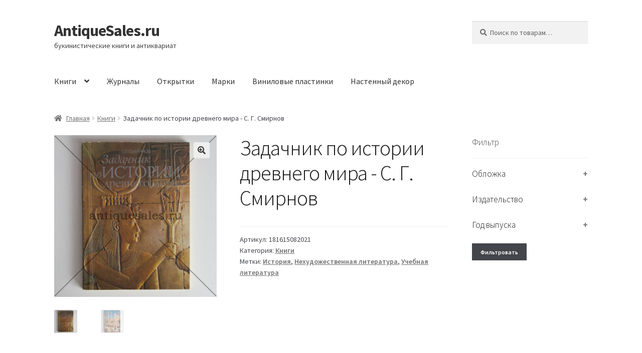

--- FILE ---
content_type: text/html; charset=UTF-8
request_url: https://antiquesales.ru/product/zadachnik-po-istorii-drevnego-mira-s-g-smirnov/
body_size: 36179
content:
<!doctype html>
<html lang="ru-RU">
<head>
<meta charset="UTF-8">
<meta name="viewport" content="width=device-width, initial-scale=1">
<link rel="profile" href="http://gmpg.org/xfn/11">
<meta name="yandex-verification" content="99c5f170f45cccd7" />
<meta name='robots' content='index, follow, max-image-preview:large, max-snippet:-1, max-video-preview:-1' />

	<!-- This site is optimized with the Yoast SEO plugin v26.7 - https://yoast.com/wordpress/plugins/seo/ -->
	<title>Книга Задачник по истории древнего мира - С. Г. Смирнов &#187; AntiqueSales.ru</title>
	<meta name="description" content="Купить книгу автора С. Г. Смирнов - Задачник по истории древнего мира, 1992 г." />
	<link rel="canonical" href="https://antiquesales.ru/product/zadachnik-po-istorii-drevnego-mira-s-g-smirnov/" />
	<meta property="og:locale" content="ru_RU" />
	<meta property="og:type" content="article" />
	<meta property="og:title" content="Книга Задачник по истории древнего мира - С. Г. Смирнов &#187; AntiqueSales.ru" />
	<meta property="og:description" content="Купить книгу автора С. Г. Смирнов - Задачник по истории древнего мира, 1992 г." />
	<meta property="og:url" content="https://antiquesales.ru/product/zadachnik-po-istorii-drevnego-mira-s-g-smirnov/" />
	<meta property="og:site_name" content="AntiqueSales.ru" />
	<meta property="article:modified_time" content="2021-09-14T05:57:44+00:00" />
	<meta property="og:image" content="https://antiquesales.ru/wp-content/uploads/2021/08/zadachnik-po-istorii-drevnego-mira-1.jpg" />
	<meta property="og:image:width" content="1000" />
	<meta property="og:image:height" content="1000" />
	<meta property="og:image:type" content="image/jpeg" />
	<script type="application/ld+json" class="yoast-schema-graph">{"@context":"https://schema.org","@graph":[{"@type":"WebPage","@id":"https://antiquesales.ru/product/zadachnik-po-istorii-drevnego-mira-s-g-smirnov/","url":"https://antiquesales.ru/product/zadachnik-po-istorii-drevnego-mira-s-g-smirnov/","name":"Книга Задачник по истории древнего мира - С. Г. Смирнов &#187; AntiqueSales.ru","isPartOf":{"@id":"https://antiquesales.ru/#website"},"primaryImageOfPage":{"@id":"https://antiquesales.ru/product/zadachnik-po-istorii-drevnego-mira-s-g-smirnov/#primaryimage"},"image":{"@id":"https://antiquesales.ru/product/zadachnik-po-istorii-drevnego-mira-s-g-smirnov/#primaryimage"},"thumbnailUrl":"https://antiquesales.ru/wp-content/uploads/2021/08/zadachnik-po-istorii-drevnego-mira-1.jpg","datePublished":"2021-08-15T15:13:47+00:00","dateModified":"2021-09-14T05:57:44+00:00","description":"Купить книгу автора С. Г. Смирнов - Задачник по истории древнего мира, 1992 г.","breadcrumb":{"@id":"https://antiquesales.ru/product/zadachnik-po-istorii-drevnego-mira-s-g-smirnov/#breadcrumb"},"inLanguage":"ru-RU","potentialAction":[{"@type":"ReadAction","target":["https://antiquesales.ru/product/zadachnik-po-istorii-drevnego-mira-s-g-smirnov/"]}]},{"@type":"ImageObject","inLanguage":"ru-RU","@id":"https://antiquesales.ru/product/zadachnik-po-istorii-drevnego-mira-s-g-smirnov/#primaryimage","url":"https://antiquesales.ru/wp-content/uploads/2021/08/zadachnik-po-istorii-drevnego-mira-1.jpg","contentUrl":"https://antiquesales.ru/wp-content/uploads/2021/08/zadachnik-po-istorii-drevnego-mira-1.jpg","width":1000,"height":1000,"caption":"Задачник по истории древнего мира - С. Г. Смирнов"},{"@type":"BreadcrumbList","@id":"https://antiquesales.ru/product/zadachnik-po-istorii-drevnego-mira-s-g-smirnov/#breadcrumb","itemListElement":[{"@type":"ListItem","position":1,"name":"Главная страница","item":"https://antiquesales.ru/"},{"@type":"ListItem","position":2,"name":"Магазин","item":"https://antiquesales.ru/"},{"@type":"ListItem","position":3,"name":"Задачник по истории древнего мира - С. Г. Смирнов"}]},{"@type":"WebSite","@id":"https://antiquesales.ru/#website","url":"https://antiquesales.ru/","name":"AntiqueSales.ru","description":"букинистические книги и антиквариат","potentialAction":[{"@type":"SearchAction","target":{"@type":"EntryPoint","urlTemplate":"https://antiquesales.ru/?s={search_term_string}"},"query-input":{"@type":"PropertyValueSpecification","valueRequired":true,"valueName":"search_term_string"}}],"inLanguage":"ru-RU"}]}</script>
	<!-- / Yoast SEO plugin. -->


<link rel='dns-prefetch' href='//widgetlogic.org' />
<link rel='dns-prefetch' href='//fonts.googleapis.com' />
<style id='wp-img-auto-sizes-contain-inline-css'>
img:is([sizes=auto i],[sizes^="auto," i]){contain-intrinsic-size:3000px 1500px}
/*# sourceURL=wp-img-auto-sizes-contain-inline-css */
</style>
<style id='wp-emoji-styles-inline-css'>

	img.wp-smiley, img.emoji {
		display: inline !important;
		border: none !important;
		box-shadow: none !important;
		height: 1em !important;
		width: 1em !important;
		margin: 0 0.07em !important;
		vertical-align: -0.1em !important;
		background: none !important;
		padding: 0 !important;
	}
/*# sourceURL=wp-emoji-styles-inline-css */
</style>
<style id='wp-block-library-inline-css'>
:root{--wp-block-synced-color:#7a00df;--wp-block-synced-color--rgb:122,0,223;--wp-bound-block-color:var(--wp-block-synced-color);--wp-editor-canvas-background:#ddd;--wp-admin-theme-color:#007cba;--wp-admin-theme-color--rgb:0,124,186;--wp-admin-theme-color-darker-10:#006ba1;--wp-admin-theme-color-darker-10--rgb:0,107,160.5;--wp-admin-theme-color-darker-20:#005a87;--wp-admin-theme-color-darker-20--rgb:0,90,135;--wp-admin-border-width-focus:2px}@media (min-resolution:192dpi){:root{--wp-admin-border-width-focus:1.5px}}.wp-element-button{cursor:pointer}:root .has-very-light-gray-background-color{background-color:#eee}:root .has-very-dark-gray-background-color{background-color:#313131}:root .has-very-light-gray-color{color:#eee}:root .has-very-dark-gray-color{color:#313131}:root .has-vivid-green-cyan-to-vivid-cyan-blue-gradient-background{background:linear-gradient(135deg,#00d084,#0693e3)}:root .has-purple-crush-gradient-background{background:linear-gradient(135deg,#34e2e4,#4721fb 50%,#ab1dfe)}:root .has-hazy-dawn-gradient-background{background:linear-gradient(135deg,#faaca8,#dad0ec)}:root .has-subdued-olive-gradient-background{background:linear-gradient(135deg,#fafae1,#67a671)}:root .has-atomic-cream-gradient-background{background:linear-gradient(135deg,#fdd79a,#004a59)}:root .has-nightshade-gradient-background{background:linear-gradient(135deg,#330968,#31cdcf)}:root .has-midnight-gradient-background{background:linear-gradient(135deg,#020381,#2874fc)}:root{--wp--preset--font-size--normal:16px;--wp--preset--font-size--huge:42px}.has-regular-font-size{font-size:1em}.has-larger-font-size{font-size:2.625em}.has-normal-font-size{font-size:var(--wp--preset--font-size--normal)}.has-huge-font-size{font-size:var(--wp--preset--font-size--huge)}.has-text-align-center{text-align:center}.has-text-align-left{text-align:left}.has-text-align-right{text-align:right}.has-fit-text{white-space:nowrap!important}#end-resizable-editor-section{display:none}.aligncenter{clear:both}.items-justified-left{justify-content:flex-start}.items-justified-center{justify-content:center}.items-justified-right{justify-content:flex-end}.items-justified-space-between{justify-content:space-between}.screen-reader-text{border:0;clip-path:inset(50%);height:1px;margin:-1px;overflow:hidden;padding:0;position:absolute;width:1px;word-wrap:normal!important}.screen-reader-text:focus{background-color:#ddd;clip-path:none;color:#444;display:block;font-size:1em;height:auto;left:5px;line-height:normal;padding:15px 23px 14px;text-decoration:none;top:5px;width:auto;z-index:100000}html :where(.has-border-color){border-style:solid}html :where([style*=border-top-color]){border-top-style:solid}html :where([style*=border-right-color]){border-right-style:solid}html :where([style*=border-bottom-color]){border-bottom-style:solid}html :where([style*=border-left-color]){border-left-style:solid}html :where([style*=border-width]){border-style:solid}html :where([style*=border-top-width]){border-top-style:solid}html :where([style*=border-right-width]){border-right-style:solid}html :where([style*=border-bottom-width]){border-bottom-style:solid}html :where([style*=border-left-width]){border-left-style:solid}html :where(img[class*=wp-image-]){height:auto;max-width:100%}:where(figure){margin:0 0 1em}html :where(.is-position-sticky){--wp-admin--admin-bar--position-offset:var(--wp-admin--admin-bar--height,0px)}@media screen and (max-width:600px){html :where(.is-position-sticky){--wp-admin--admin-bar--position-offset:0px}}

/*# sourceURL=wp-block-library-inline-css */
</style><link rel='stylesheet' id='wc-blocks-style-css' href='https://antiquesales.ru/wp-content/plugins/woocommerce/assets/client/blocks/wc-blocks.css?ver=wc-10.4.3' media='all' />
<style id='global-styles-inline-css'>
:root{--wp--preset--aspect-ratio--square: 1;--wp--preset--aspect-ratio--4-3: 4/3;--wp--preset--aspect-ratio--3-4: 3/4;--wp--preset--aspect-ratio--3-2: 3/2;--wp--preset--aspect-ratio--2-3: 2/3;--wp--preset--aspect-ratio--16-9: 16/9;--wp--preset--aspect-ratio--9-16: 9/16;--wp--preset--color--black: #000000;--wp--preset--color--cyan-bluish-gray: #abb8c3;--wp--preset--color--white: #ffffff;--wp--preset--color--pale-pink: #f78da7;--wp--preset--color--vivid-red: #cf2e2e;--wp--preset--color--luminous-vivid-orange: #ff6900;--wp--preset--color--luminous-vivid-amber: #fcb900;--wp--preset--color--light-green-cyan: #7bdcb5;--wp--preset--color--vivid-green-cyan: #00d084;--wp--preset--color--pale-cyan-blue: #8ed1fc;--wp--preset--color--vivid-cyan-blue: #0693e3;--wp--preset--color--vivid-purple: #9b51e0;--wp--preset--gradient--vivid-cyan-blue-to-vivid-purple: linear-gradient(135deg,rgb(6,147,227) 0%,rgb(155,81,224) 100%);--wp--preset--gradient--light-green-cyan-to-vivid-green-cyan: linear-gradient(135deg,rgb(122,220,180) 0%,rgb(0,208,130) 100%);--wp--preset--gradient--luminous-vivid-amber-to-luminous-vivid-orange: linear-gradient(135deg,rgb(252,185,0) 0%,rgb(255,105,0) 100%);--wp--preset--gradient--luminous-vivid-orange-to-vivid-red: linear-gradient(135deg,rgb(255,105,0) 0%,rgb(207,46,46) 100%);--wp--preset--gradient--very-light-gray-to-cyan-bluish-gray: linear-gradient(135deg,rgb(238,238,238) 0%,rgb(169,184,195) 100%);--wp--preset--gradient--cool-to-warm-spectrum: linear-gradient(135deg,rgb(74,234,220) 0%,rgb(151,120,209) 20%,rgb(207,42,186) 40%,rgb(238,44,130) 60%,rgb(251,105,98) 80%,rgb(254,248,76) 100%);--wp--preset--gradient--blush-light-purple: linear-gradient(135deg,rgb(255,206,236) 0%,rgb(152,150,240) 100%);--wp--preset--gradient--blush-bordeaux: linear-gradient(135deg,rgb(254,205,165) 0%,rgb(254,45,45) 50%,rgb(107,0,62) 100%);--wp--preset--gradient--luminous-dusk: linear-gradient(135deg,rgb(255,203,112) 0%,rgb(199,81,192) 50%,rgb(65,88,208) 100%);--wp--preset--gradient--pale-ocean: linear-gradient(135deg,rgb(255,245,203) 0%,rgb(182,227,212) 50%,rgb(51,167,181) 100%);--wp--preset--gradient--electric-grass: linear-gradient(135deg,rgb(202,248,128) 0%,rgb(113,206,126) 100%);--wp--preset--gradient--midnight: linear-gradient(135deg,rgb(2,3,129) 0%,rgb(40,116,252) 100%);--wp--preset--font-size--small: 14px;--wp--preset--font-size--medium: 23px;--wp--preset--font-size--large: 26px;--wp--preset--font-size--x-large: 42px;--wp--preset--font-size--normal: 16px;--wp--preset--font-size--huge: 37px;--wp--preset--spacing--20: 0.44rem;--wp--preset--spacing--30: 0.67rem;--wp--preset--spacing--40: 1rem;--wp--preset--spacing--50: 1.5rem;--wp--preset--spacing--60: 2.25rem;--wp--preset--spacing--70: 3.38rem;--wp--preset--spacing--80: 5.06rem;--wp--preset--shadow--natural: 6px 6px 9px rgba(0, 0, 0, 0.2);--wp--preset--shadow--deep: 12px 12px 50px rgba(0, 0, 0, 0.4);--wp--preset--shadow--sharp: 6px 6px 0px rgba(0, 0, 0, 0.2);--wp--preset--shadow--outlined: 6px 6px 0px -3px rgb(255, 255, 255), 6px 6px rgb(0, 0, 0);--wp--preset--shadow--crisp: 6px 6px 0px rgb(0, 0, 0);}:where(.is-layout-flex){gap: 0.5em;}:where(.is-layout-grid){gap: 0.5em;}body .is-layout-flex{display: flex;}.is-layout-flex{flex-wrap: wrap;align-items: center;}.is-layout-flex > :is(*, div){margin: 0;}body .is-layout-grid{display: grid;}.is-layout-grid > :is(*, div){margin: 0;}:where(.wp-block-columns.is-layout-flex){gap: 2em;}:where(.wp-block-columns.is-layout-grid){gap: 2em;}:where(.wp-block-post-template.is-layout-flex){gap: 1.25em;}:where(.wp-block-post-template.is-layout-grid){gap: 1.25em;}.has-black-color{color: var(--wp--preset--color--black) !important;}.has-cyan-bluish-gray-color{color: var(--wp--preset--color--cyan-bluish-gray) !important;}.has-white-color{color: var(--wp--preset--color--white) !important;}.has-pale-pink-color{color: var(--wp--preset--color--pale-pink) !important;}.has-vivid-red-color{color: var(--wp--preset--color--vivid-red) !important;}.has-luminous-vivid-orange-color{color: var(--wp--preset--color--luminous-vivid-orange) !important;}.has-luminous-vivid-amber-color{color: var(--wp--preset--color--luminous-vivid-amber) !important;}.has-light-green-cyan-color{color: var(--wp--preset--color--light-green-cyan) !important;}.has-vivid-green-cyan-color{color: var(--wp--preset--color--vivid-green-cyan) !important;}.has-pale-cyan-blue-color{color: var(--wp--preset--color--pale-cyan-blue) !important;}.has-vivid-cyan-blue-color{color: var(--wp--preset--color--vivid-cyan-blue) !important;}.has-vivid-purple-color{color: var(--wp--preset--color--vivid-purple) !important;}.has-black-background-color{background-color: var(--wp--preset--color--black) !important;}.has-cyan-bluish-gray-background-color{background-color: var(--wp--preset--color--cyan-bluish-gray) !important;}.has-white-background-color{background-color: var(--wp--preset--color--white) !important;}.has-pale-pink-background-color{background-color: var(--wp--preset--color--pale-pink) !important;}.has-vivid-red-background-color{background-color: var(--wp--preset--color--vivid-red) !important;}.has-luminous-vivid-orange-background-color{background-color: var(--wp--preset--color--luminous-vivid-orange) !important;}.has-luminous-vivid-amber-background-color{background-color: var(--wp--preset--color--luminous-vivid-amber) !important;}.has-light-green-cyan-background-color{background-color: var(--wp--preset--color--light-green-cyan) !important;}.has-vivid-green-cyan-background-color{background-color: var(--wp--preset--color--vivid-green-cyan) !important;}.has-pale-cyan-blue-background-color{background-color: var(--wp--preset--color--pale-cyan-blue) !important;}.has-vivid-cyan-blue-background-color{background-color: var(--wp--preset--color--vivid-cyan-blue) !important;}.has-vivid-purple-background-color{background-color: var(--wp--preset--color--vivid-purple) !important;}.has-black-border-color{border-color: var(--wp--preset--color--black) !important;}.has-cyan-bluish-gray-border-color{border-color: var(--wp--preset--color--cyan-bluish-gray) !important;}.has-white-border-color{border-color: var(--wp--preset--color--white) !important;}.has-pale-pink-border-color{border-color: var(--wp--preset--color--pale-pink) !important;}.has-vivid-red-border-color{border-color: var(--wp--preset--color--vivid-red) !important;}.has-luminous-vivid-orange-border-color{border-color: var(--wp--preset--color--luminous-vivid-orange) !important;}.has-luminous-vivid-amber-border-color{border-color: var(--wp--preset--color--luminous-vivid-amber) !important;}.has-light-green-cyan-border-color{border-color: var(--wp--preset--color--light-green-cyan) !important;}.has-vivid-green-cyan-border-color{border-color: var(--wp--preset--color--vivid-green-cyan) !important;}.has-pale-cyan-blue-border-color{border-color: var(--wp--preset--color--pale-cyan-blue) !important;}.has-vivid-cyan-blue-border-color{border-color: var(--wp--preset--color--vivid-cyan-blue) !important;}.has-vivid-purple-border-color{border-color: var(--wp--preset--color--vivid-purple) !important;}.has-vivid-cyan-blue-to-vivid-purple-gradient-background{background: var(--wp--preset--gradient--vivid-cyan-blue-to-vivid-purple) !important;}.has-light-green-cyan-to-vivid-green-cyan-gradient-background{background: var(--wp--preset--gradient--light-green-cyan-to-vivid-green-cyan) !important;}.has-luminous-vivid-amber-to-luminous-vivid-orange-gradient-background{background: var(--wp--preset--gradient--luminous-vivid-amber-to-luminous-vivid-orange) !important;}.has-luminous-vivid-orange-to-vivid-red-gradient-background{background: var(--wp--preset--gradient--luminous-vivid-orange-to-vivid-red) !important;}.has-very-light-gray-to-cyan-bluish-gray-gradient-background{background: var(--wp--preset--gradient--very-light-gray-to-cyan-bluish-gray) !important;}.has-cool-to-warm-spectrum-gradient-background{background: var(--wp--preset--gradient--cool-to-warm-spectrum) !important;}.has-blush-light-purple-gradient-background{background: var(--wp--preset--gradient--blush-light-purple) !important;}.has-blush-bordeaux-gradient-background{background: var(--wp--preset--gradient--blush-bordeaux) !important;}.has-luminous-dusk-gradient-background{background: var(--wp--preset--gradient--luminous-dusk) !important;}.has-pale-ocean-gradient-background{background: var(--wp--preset--gradient--pale-ocean) !important;}.has-electric-grass-gradient-background{background: var(--wp--preset--gradient--electric-grass) !important;}.has-midnight-gradient-background{background: var(--wp--preset--gradient--midnight) !important;}.has-small-font-size{font-size: var(--wp--preset--font-size--small) !important;}.has-medium-font-size{font-size: var(--wp--preset--font-size--medium) !important;}.has-large-font-size{font-size: var(--wp--preset--font-size--large) !important;}.has-x-large-font-size{font-size: var(--wp--preset--font-size--x-large) !important;}
/*# sourceURL=global-styles-inline-css */
</style>

<style id='classic-theme-styles-inline-css'>
/*! This file is auto-generated */
.wp-block-button__link{color:#fff;background-color:#32373c;border-radius:9999px;box-shadow:none;text-decoration:none;padding:calc(.667em + 2px) calc(1.333em + 2px);font-size:1.125em}.wp-block-file__button{background:#32373c;color:#fff;text-decoration:none}
/*# sourceURL=/wp-includes/css/classic-themes.min.css */
</style>
<link rel='stylesheet' id='block-widget-css' href='https://antiquesales.ru/wp-content/plugins/widget-logic/block_widget/css/widget.css?ver=1768261685' media='all' />
<link rel='stylesheet' id='storefront-gutenberg-blocks-css' href='https://antiquesales.ru/wp-content/themes/storefront/assets/css/base/gutenberg-blocks.css?ver=3.7.0' media='all' />
<style id='storefront-gutenberg-blocks-inline-css'>

				.wp-block-button__link:not(.has-text-color) {
					color: #333333;
				}

				.wp-block-button__link:not(.has-text-color):hover,
				.wp-block-button__link:not(.has-text-color):focus,
				.wp-block-button__link:not(.has-text-color):active {
					color: #333333;
				}

				.wp-block-button__link:not(.has-background) {
					background-color: #eeeeee;
				}

				.wp-block-button__link:not(.has-background):hover,
				.wp-block-button__link:not(.has-background):focus,
				.wp-block-button__link:not(.has-background):active {
					border-color: #d5d5d5;
					background-color: #d5d5d5;
				}

				.wp-block-quote footer,
				.wp-block-quote cite,
				.wp-block-quote__citation {
					color: #6d6d6d;
				}

				.wp-block-pullquote cite,
				.wp-block-pullquote footer,
				.wp-block-pullquote__citation {
					color: #6d6d6d;
				}

				.wp-block-image figcaption {
					color: #6d6d6d;
				}

				.wp-block-separator.is-style-dots::before {
					color: #333333;
				}

				.wp-block-file a.wp-block-file__button {
					color: #333333;
					background-color: #eeeeee;
					border-color: #eeeeee;
				}

				.wp-block-file a.wp-block-file__button:hover,
				.wp-block-file a.wp-block-file__button:focus,
				.wp-block-file a.wp-block-file__button:active {
					color: #333333;
					background-color: #d5d5d5;
				}

				.wp-block-code,
				.wp-block-preformatted pre {
					color: #6d6d6d;
				}

				.wp-block-table:not( .has-background ):not( .is-style-stripes ) tbody tr:nth-child(2n) td {
					background-color: #fdfdfd;
				}

				.wp-block-cover .wp-block-cover__inner-container h1:not(.has-text-color),
				.wp-block-cover .wp-block-cover__inner-container h2:not(.has-text-color),
				.wp-block-cover .wp-block-cover__inner-container h3:not(.has-text-color),
				.wp-block-cover .wp-block-cover__inner-container h4:not(.has-text-color),
				.wp-block-cover .wp-block-cover__inner-container h5:not(.has-text-color),
				.wp-block-cover .wp-block-cover__inner-container h6:not(.has-text-color) {
					color: #000000;
				}

				.wc-block-components-price-slider__range-input-progress,
				.rtl .wc-block-components-price-slider__range-input-progress {
					--range-color: #96588a;
				}

				/* Target only IE11 */
				@media all and (-ms-high-contrast: none), (-ms-high-contrast: active) {
					.wc-block-components-price-slider__range-input-progress {
						background: #96588a;
					}
				}

				.wc-block-components-button:not(.is-link) {
					background-color: #333333;
					color: #ffffff;
				}

				.wc-block-components-button:not(.is-link):hover,
				.wc-block-components-button:not(.is-link):focus,
				.wc-block-components-button:not(.is-link):active {
					background-color: #1a1a1a;
					color: #ffffff;
				}

				.wc-block-components-button:not(.is-link):disabled {
					background-color: #333333;
					color: #ffffff;
				}

				.wc-block-cart__submit-container {
					background-color: #ffffff;
				}

				.wc-block-cart__submit-container::before {
					color: rgba(220,220,220,0.5);
				}

				.wc-block-components-order-summary-item__quantity {
					background-color: #ffffff;
					border-color: #6d6d6d;
					box-shadow: 0 0 0 2px #ffffff;
					color: #6d6d6d;
				}
			
/*# sourceURL=storefront-gutenberg-blocks-inline-css */
</style>
<link rel='stylesheet' id='woof-css' href='https://antiquesales.ru/wp-content/plugins/woocommerce-products-filter/css/front.css?ver=1.3.7.4' media='all' />
<style id='woof-inline-css'>

.woof_products_top_panel li span, .woof_products_top_panel2 li span{background: url(https://antiquesales.ru/wp-content/plugins/woocommerce-products-filter/img/delete.png);background-size: 14px 14px;background-repeat: no-repeat;background-position: right;}
.woof_edit_view{
                    display: none;
                }

/*# sourceURL=woof-inline-css */
</style>
<link rel='stylesheet' id='chosen-drop-down-css' href='https://antiquesales.ru/wp-content/plugins/woocommerce-products-filter/js/chosen/chosen.min.css?ver=1.3.7.4' media='all' />
<link rel='stylesheet' id='plainoverlay-css' href='https://antiquesales.ru/wp-content/plugins/woocommerce-products-filter/css/plainoverlay.css?ver=1.3.7.4' media='all' />
<link rel='stylesheet' id='icheck-jquery-color-flat-css' href='https://antiquesales.ru/wp-content/plugins/woocommerce-products-filter/js/icheck/skins/flat/_all.css?ver=1.3.7.4' media='all' />
<link rel='stylesheet' id='icheck-jquery-color-square-css' href='https://antiquesales.ru/wp-content/plugins/woocommerce-products-filter/js/icheck/skins/square/_all.css?ver=1.3.7.4' media='all' />
<link rel='stylesheet' id='icheck-jquery-color-minimal-css' href='https://antiquesales.ru/wp-content/plugins/woocommerce-products-filter/js/icheck/skins/minimal/_all.css?ver=1.3.7.4' media='all' />
<link rel='stylesheet' id='woof_by_author_html_items-css' href='https://antiquesales.ru/wp-content/plugins/woocommerce-products-filter/ext/by_author/css/by_author.css?ver=1.3.7.4' media='all' />
<link rel='stylesheet' id='woof_by_instock_html_items-css' href='https://antiquesales.ru/wp-content/plugins/woocommerce-products-filter/ext/by_instock/css/by_instock.css?ver=1.3.7.4' media='all' />
<link rel='stylesheet' id='woof_by_onsales_html_items-css' href='https://antiquesales.ru/wp-content/plugins/woocommerce-products-filter/ext/by_onsales/css/by_onsales.css?ver=1.3.7.4' media='all' />
<link rel='stylesheet' id='woof_by_text_html_items-css' href='https://antiquesales.ru/wp-content/plugins/woocommerce-products-filter/ext/by_text/assets/css/front.css?ver=1.3.7.4' media='all' />
<link rel='stylesheet' id='woof_label_html_items-css' href='https://antiquesales.ru/wp-content/plugins/woocommerce-products-filter/ext/label/css/html_types/label.css?ver=1.3.7.4' media='all' />
<link rel='stylesheet' id='woof_select_radio_check_html_items-css' href='https://antiquesales.ru/wp-content/plugins/woocommerce-products-filter/ext/select_radio_check/css/html_types/select_radio_check.css?ver=1.3.7.4' media='all' />
<link rel='stylesheet' id='woof_sd_html_items_checkbox-css' href='https://antiquesales.ru/wp-content/plugins/woocommerce-products-filter/ext/smart_designer/css/elements/checkbox.css?ver=1.3.7.4' media='all' />
<link rel='stylesheet' id='woof_sd_html_items_radio-css' href='https://antiquesales.ru/wp-content/plugins/woocommerce-products-filter/ext/smart_designer/css/elements/radio.css?ver=1.3.7.4' media='all' />
<link rel='stylesheet' id='woof_sd_html_items_switcher-css' href='https://antiquesales.ru/wp-content/plugins/woocommerce-products-filter/ext/smart_designer/css/elements/switcher.css?ver=1.3.7.4' media='all' />
<link rel='stylesheet' id='woof_sd_html_items_color-css' href='https://antiquesales.ru/wp-content/plugins/woocommerce-products-filter/ext/smart_designer/css/elements/color.css?ver=1.3.7.4' media='all' />
<link rel='stylesheet' id='woof_sd_html_items_tooltip-css' href='https://antiquesales.ru/wp-content/plugins/woocommerce-products-filter/ext/smart_designer/css/tooltip.css?ver=1.3.7.4' media='all' />
<link rel='stylesheet' id='woof_sd_html_items_front-css' href='https://antiquesales.ru/wp-content/plugins/woocommerce-products-filter/ext/smart_designer/css/front.css?ver=1.3.7.4' media='all' />
<link rel='stylesheet' id='woof-switcher23-css' href='https://antiquesales.ru/wp-content/plugins/woocommerce-products-filter/css/switcher.css?ver=1.3.7.4' media='all' />
<link rel='stylesheet' id='photoswipe-css' href='https://antiquesales.ru/wp-content/plugins/woocommerce/assets/css/photoswipe/photoswipe.min.css?ver=10.4.3' media='all' />
<link rel='stylesheet' id='photoswipe-default-skin-css' href='https://antiquesales.ru/wp-content/plugins/woocommerce/assets/css/photoswipe/default-skin/default-skin.min.css?ver=10.4.3' media='all' />
<style id='woocommerce-inline-inline-css'>
.woocommerce form .form-row .required { visibility: visible; }
/*# sourceURL=woocommerce-inline-inline-css */
</style>
<link rel='stylesheet' id='ywctm-frontend-css' href='https://antiquesales.ru/wp-content/plugins/yith-woocommerce-catalog-mode/assets/css/frontend.min.css?ver=2.51.0' media='all' />
<style id='ywctm-frontend-inline-css'>
form.cart button.single_add_to_cart_button, .ppc-button-wrapper, .wc-ppcp-paylater-msg__container, form.cart .quantity, .storefront-sticky-add-to-cart__content-button, .widget.woocommerce.widget_shopping_cart, .site-header-cart.menu{display: none !important}
/*# sourceURL=ywctm-frontend-inline-css */
</style>
<link rel='stylesheet' id='storefront-style-css' href='https://antiquesales.ru/wp-content/themes/storefront/style.css?ver=3.7.0' media='all' />
<style id='storefront-style-inline-css'>

			.main-navigation ul li a,
			.site-title a,
			ul.menu li a,
			.site-branding h1 a,
			button.menu-toggle,
			button.menu-toggle:hover,
			.handheld-navigation .dropdown-toggle {
				color: #333333;
			}

			button.menu-toggle,
			button.menu-toggle:hover {
				border-color: #333333;
			}

			.main-navigation ul li a:hover,
			.main-navigation ul li:hover > a,
			.site-title a:hover,
			.site-header ul.menu li.current-menu-item > a {
				color: #747474;
			}

			table:not( .has-background ) th {
				background-color: #f8f8f8;
			}

			table:not( .has-background ) tbody td {
				background-color: #fdfdfd;
			}

			table:not( .has-background ) tbody tr:nth-child(2n) td,
			fieldset,
			fieldset legend {
				background-color: #fbfbfb;
			}

			.site-header,
			.secondary-navigation ul ul,
			.main-navigation ul.menu > li.menu-item-has-children:after,
			.secondary-navigation ul.menu ul,
			.storefront-handheld-footer-bar,
			.storefront-handheld-footer-bar ul li > a,
			.storefront-handheld-footer-bar ul li.search .site-search,
			button.menu-toggle,
			button.menu-toggle:hover {
				background-color: #ffffff;
			}

			p.site-description,
			.site-header,
			.storefront-handheld-footer-bar {
				color: #404040;
			}

			button.menu-toggle:after,
			button.menu-toggle:before,
			button.menu-toggle span:before {
				background-color: #333333;
			}

			h1, h2, h3, h4, h5, h6, .wc-block-grid__product-title {
				color: #333333;
			}

			.widget h1 {
				border-bottom-color: #333333;
			}

			body,
			.secondary-navigation a {
				color: #6d6d6d;
			}

			.widget-area .widget a,
			.hentry .entry-header .posted-on a,
			.hentry .entry-header .post-author a,
			.hentry .entry-header .post-comments a,
			.hentry .entry-header .byline a {
				color: #727272;
			}

			a {
				color: #96588a;
			}

			a:focus,
			button:focus,
			.button.alt:focus,
			input:focus,
			textarea:focus,
			input[type="button"]:focus,
			input[type="reset"]:focus,
			input[type="submit"]:focus,
			input[type="email"]:focus,
			input[type="tel"]:focus,
			input[type="url"]:focus,
			input[type="password"]:focus,
			input[type="search"]:focus {
				outline-color: #96588a;
			}

			button, input[type="button"], input[type="reset"], input[type="submit"], .button, .widget a.button {
				background-color: #eeeeee;
				border-color: #eeeeee;
				color: #333333;
			}

			button:hover, input[type="button"]:hover, input[type="reset"]:hover, input[type="submit"]:hover, .button:hover, .widget a.button:hover {
				background-color: #d5d5d5;
				border-color: #d5d5d5;
				color: #333333;
			}

			button.alt, input[type="button"].alt, input[type="reset"].alt, input[type="submit"].alt, .button.alt, .widget-area .widget a.button.alt {
				background-color: #333333;
				border-color: #333333;
				color: #ffffff;
			}

			button.alt:hover, input[type="button"].alt:hover, input[type="reset"].alt:hover, input[type="submit"].alt:hover, .button.alt:hover, .widget-area .widget a.button.alt:hover {
				background-color: #1a1a1a;
				border-color: #1a1a1a;
				color: #ffffff;
			}

			.pagination .page-numbers li .page-numbers.current {
				background-color: #e6e6e6;
				color: #636363;
			}

			#comments .comment-list .comment-content .comment-text {
				background-color: #f8f8f8;
			}

			.site-footer {
				background-color: #f0f0f0;
				color: #6d6d6d;
			}

			.site-footer a:not(.button):not(.components-button) {
				color: #333333;
			}

			.site-footer .storefront-handheld-footer-bar a:not(.button):not(.components-button) {
				color: #333333;
			}

			.site-footer h1, .site-footer h2, .site-footer h3, .site-footer h4, .site-footer h5, .site-footer h6, .site-footer .widget .widget-title, .site-footer .widget .widgettitle {
				color: #333333;
			}

			.page-template-template-homepage.has-post-thumbnail .type-page.has-post-thumbnail .entry-title {
				color: #000000;
			}

			.page-template-template-homepage.has-post-thumbnail .type-page.has-post-thumbnail .entry-content {
				color: #000000;
			}

			@media screen and ( min-width: 768px ) {
				.secondary-navigation ul.menu a:hover {
					color: #595959;
				}

				.secondary-navigation ul.menu a {
					color: #404040;
				}

				.main-navigation ul.menu ul.sub-menu,
				.main-navigation ul.nav-menu ul.children {
					background-color: #f0f0f0;
				}

				.site-header {
					border-bottom-color: #f0f0f0;
				}
			}
/*# sourceURL=storefront-style-inline-css */
</style>
<link rel='stylesheet' id='storefront-icons-css' href='https://antiquesales.ru/wp-content/themes/storefront/assets/css/base/icons.css?ver=3.7.0' media='all' />
<link rel='stylesheet' id='storefront-fonts-css' href='https://fonts.googleapis.com/css?family=Source+Sans+Pro%3A400%2C300%2C300italic%2C400italic%2C600%2C700%2C900&#038;subset=latin%2Clatin-ext&#038;ver=3.7.0' media='all' />
<link rel='stylesheet' id='storefront-woocommerce-style-css' href='https://antiquesales.ru/wp-content/themes/storefront/assets/css/woocommerce/woocommerce.css?ver=3.7.0' media='all' />
<style id='storefront-woocommerce-style-inline-css'>
@font-face {
				font-family: star;
				src: url(https://antiquesales.ru/wp-content/plugins/woocommerce/assets/fonts//star.eot);
				src:
					url(https://antiquesales.ru/wp-content/plugins/woocommerce/assets/fonts//star.eot?#iefix) format("embedded-opentype"),
					url(https://antiquesales.ru/wp-content/plugins/woocommerce/assets/fonts//star.woff) format("woff"),
					url(https://antiquesales.ru/wp-content/plugins/woocommerce/assets/fonts//star.ttf) format("truetype"),
					url(https://antiquesales.ru/wp-content/plugins/woocommerce/assets/fonts//star.svg#star) format("svg");
				font-weight: 400;
				font-style: normal;
			}
			@font-face {
				font-family: WooCommerce;
				src: url(https://antiquesales.ru/wp-content/plugins/woocommerce/assets/fonts//WooCommerce.eot);
				src:
					url(https://antiquesales.ru/wp-content/plugins/woocommerce/assets/fonts//WooCommerce.eot?#iefix) format("embedded-opentype"),
					url(https://antiquesales.ru/wp-content/plugins/woocommerce/assets/fonts//WooCommerce.woff) format("woff"),
					url(https://antiquesales.ru/wp-content/plugins/woocommerce/assets/fonts//WooCommerce.ttf) format("truetype"),
					url(https://antiquesales.ru/wp-content/plugins/woocommerce/assets/fonts//WooCommerce.svg#WooCommerce) format("svg");
				font-weight: 400;
				font-style: normal;
			}

			a.cart-contents,
			.site-header-cart .widget_shopping_cart a {
				color: #333333;
			}

			a.cart-contents:hover,
			.site-header-cart .widget_shopping_cart a:hover,
			.site-header-cart:hover > li > a {
				color: #747474;
			}

			table.cart td.product-remove,
			table.cart td.actions {
				border-top-color: #ffffff;
			}

			.storefront-handheld-footer-bar ul li.cart .count {
				background-color: #333333;
				color: #ffffff;
				border-color: #ffffff;
			}

			.woocommerce-tabs ul.tabs li.active a,
			ul.products li.product .price,
			.onsale,
			.wc-block-grid__product-onsale,
			.widget_search form:before,
			.widget_product_search form:before {
				color: #6d6d6d;
			}

			.woocommerce-breadcrumb a,
			a.woocommerce-review-link,
			.product_meta a {
				color: #727272;
			}

			.wc-block-grid__product-onsale,
			.onsale {
				border-color: #6d6d6d;
			}

			.star-rating span:before,
			.quantity .plus, .quantity .minus,
			p.stars a:hover:after,
			p.stars a:after,
			.star-rating span:before,
			#payment .payment_methods li input[type=radio]:first-child:checked+label:before {
				color: #96588a;
			}

			.widget_price_filter .ui-slider .ui-slider-range,
			.widget_price_filter .ui-slider .ui-slider-handle {
				background-color: #96588a;
			}

			.order_details {
				background-color: #f8f8f8;
			}

			.order_details > li {
				border-bottom: 1px dotted #e3e3e3;
			}

			.order_details:before,
			.order_details:after {
				background: -webkit-linear-gradient(transparent 0,transparent 0),-webkit-linear-gradient(135deg,#f8f8f8 33.33%,transparent 33.33%),-webkit-linear-gradient(45deg,#f8f8f8 33.33%,transparent 33.33%)
			}

			#order_review {
				background-color: #ffffff;
			}

			#payment .payment_methods > li .payment_box,
			#payment .place-order {
				background-color: #fafafa;
			}

			#payment .payment_methods > li:not(.woocommerce-notice) {
				background-color: #f5f5f5;
			}

			#payment .payment_methods > li:not(.woocommerce-notice):hover {
				background-color: #f0f0f0;
			}

			.woocommerce-pagination .page-numbers li .page-numbers.current {
				background-color: #e6e6e6;
				color: #636363;
			}

			.wc-block-grid__product-onsale,
			.onsale,
			.woocommerce-pagination .page-numbers li .page-numbers:not(.current) {
				color: #6d6d6d;
			}

			p.stars a:before,
			p.stars a:hover~a:before,
			p.stars.selected a.active~a:before {
				color: #6d6d6d;
			}

			p.stars.selected a.active:before,
			p.stars:hover a:before,
			p.stars.selected a:not(.active):before,
			p.stars.selected a.active:before {
				color: #96588a;
			}

			.single-product div.product .woocommerce-product-gallery .woocommerce-product-gallery__trigger {
				background-color: #eeeeee;
				color: #333333;
			}

			.single-product div.product .woocommerce-product-gallery .woocommerce-product-gallery__trigger:hover {
				background-color: #d5d5d5;
				border-color: #d5d5d5;
				color: #333333;
			}

			.button.added_to_cart:focus,
			.button.wc-forward:focus {
				outline-color: #96588a;
			}

			.added_to_cart,
			.site-header-cart .widget_shopping_cart a.button,
			.wc-block-grid__products .wc-block-grid__product .wp-block-button__link {
				background-color: #eeeeee;
				border-color: #eeeeee;
				color: #333333;
			}

			.added_to_cart:hover,
			.site-header-cart .widget_shopping_cart a.button:hover,
			.wc-block-grid__products .wc-block-grid__product .wp-block-button__link:hover {
				background-color: #d5d5d5;
				border-color: #d5d5d5;
				color: #333333;
			}

			.added_to_cart.alt, .added_to_cart, .widget a.button.checkout {
				background-color: #333333;
				border-color: #333333;
				color: #ffffff;
			}

			.added_to_cart.alt:hover, .added_to_cart:hover, .widget a.button.checkout:hover {
				background-color: #1a1a1a;
				border-color: #1a1a1a;
				color: #ffffff;
			}

			.button.loading {
				color: #eeeeee;
			}

			.button.loading:hover {
				background-color: #eeeeee;
			}

			.button.loading:after {
				color: #333333;
			}

			@media screen and ( min-width: 768px ) {
				.site-header-cart .widget_shopping_cart,
				.site-header .product_list_widget li .quantity {
					color: #404040;
				}

				.site-header-cart .widget_shopping_cart .buttons,
				.site-header-cart .widget_shopping_cart .total {
					background-color: #f5f5f5;
				}

				.site-header-cart .widget_shopping_cart {
					background-color: #f0f0f0;
				}
			}
				.storefront-product-pagination a {
					color: #6d6d6d;
					background-color: #ffffff;
				}
				.storefront-sticky-add-to-cart {
					color: #6d6d6d;
					background-color: #ffffff;
				}

				.storefront-sticky-add-to-cart a:not(.button) {
					color: #333333;
				}
/*# sourceURL=storefront-woocommerce-style-inline-css */
</style>
<link rel='stylesheet' id='storefront-child-style-css' href='https://antiquesales.ru/wp-content/themes/antiquesales/style.css?ver=1.0' media='all' />
<link rel='stylesheet' id='storefront-woocommerce-brands-style-css' href='https://antiquesales.ru/wp-content/themes/storefront/assets/css/woocommerce/extensions/brands.css?ver=3.7.0' media='all' />
<script id="woof-husky-js-extra">
var woof_husky_txt = {"ajax_url":"https://antiquesales.ru/wp-admin/admin-ajax.php","plugin_uri":"https://antiquesales.ru/wp-content/plugins/woocommerce-products-filter/ext/by_text/","loader":"https://antiquesales.ru/wp-content/plugins/woocommerce-products-filter/ext/by_text/assets/img/ajax-loader.gif","not_found":"\u041d\u0438\u0447\u0435\u0433\u043e \u043d\u0435 \u043d\u0430\u0439\u0434\u0435\u043d\u043e!","prev":"\u041f\u0440\u0435\u0434\u044b\u0434\u0443\u0449\u0438\u0439","next":"\u0412\u043f\u0435\u0440\u0451\u0434","site_link":"https://antiquesales.ru","default_data":{"placeholder":"","behavior":"title","search_by_full_word":"0","autocomplete":1,"how_to_open_links":"0","taxonomy_compatibility":"0","sku_compatibility":"0","custom_fields":"","search_desc_variant":"0","view_text_length":"10","min_symbols":"3","max_posts":"10","image":"","notes_for_customer":"","template":"","max_open_height":"300","page":0}};
//# sourceURL=woof-husky-js-extra
</script>
<script src="https://antiquesales.ru/wp-content/plugins/woocommerce-products-filter/ext/by_text/assets/js/husky.js?ver=1.3.7.4" id="woof-husky-js"></script>
<script src="https://antiquesales.ru/wp-includes/js/jquery/jquery.min.js?ver=3.7.1" id="jquery-core-js"></script>
<script src="https://antiquesales.ru/wp-includes/js/jquery/jquery-migrate.min.js?ver=3.4.1" id="jquery-migrate-js"></script>
<script src="https://antiquesales.ru/wp-content/plugins/woocommerce/assets/js/zoom/jquery.zoom.min.js?ver=1.7.21-wc.10.4.3" id="wc-zoom-js" defer data-wp-strategy="defer"></script>
<script src="https://antiquesales.ru/wp-content/plugins/woocommerce/assets/js/flexslider/jquery.flexslider.min.js?ver=2.7.2-wc.10.4.3" id="wc-flexslider-js" defer data-wp-strategy="defer"></script>
<script src="https://antiquesales.ru/wp-content/plugins/woocommerce/assets/js/photoswipe/photoswipe.min.js?ver=4.1.1-wc.10.4.3" id="wc-photoswipe-js" defer data-wp-strategy="defer"></script>
<script src="https://antiquesales.ru/wp-content/plugins/woocommerce/assets/js/photoswipe/photoswipe-ui-default.min.js?ver=4.1.1-wc.10.4.3" id="wc-photoswipe-ui-default-js" defer data-wp-strategy="defer"></script>
<script id="wc-single-product-js-extra">
var wc_single_product_params = {"i18n_required_rating_text":"\u041f\u043e\u0436\u0430\u043b\u0443\u0439\u0441\u0442\u0430, \u043f\u043e\u0441\u0442\u0430\u0432\u044c\u0442\u0435 \u043e\u0446\u0435\u043d\u043a\u0443","i18n_rating_options":["1 \u0438\u0437 5 \u0437\u0432\u0451\u0437\u0434","2 \u0438\u0437 5 \u0437\u0432\u0451\u0437\u0434","3 \u0438\u0437 5 \u0437\u0432\u0451\u0437\u0434","4 \u0438\u0437 5 \u0437\u0432\u0451\u0437\u0434","5 \u0438\u0437 5 \u0437\u0432\u0451\u0437\u0434"],"i18n_product_gallery_trigger_text":"\u041f\u0440\u043e\u0441\u043c\u043e\u0442\u0440 \u0433\u0430\u043b\u0435\u0440\u0435\u0438 \u0438\u0437\u043e\u0431\u0440\u0430\u0436\u0435\u043d\u0438\u0439 \u0432 \u043f\u043e\u043b\u043d\u043e\u044d\u043a\u0440\u0430\u043d\u043d\u043e\u043c \u0440\u0435\u0436\u0438\u043c\u0435","review_rating_required":"yes","flexslider":{"rtl":false,"animation":"slide","smoothHeight":true,"directionNav":false,"controlNav":"thumbnails","slideshow":false,"animationSpeed":500,"animationLoop":false,"allowOneSlide":false},"zoom_enabled":"1","zoom_options":[],"photoswipe_enabled":"1","photoswipe_options":{"shareEl":false,"closeOnScroll":false,"history":false,"hideAnimationDuration":0,"showAnimationDuration":0},"flexslider_enabled":"1"};
//# sourceURL=wc-single-product-js-extra
</script>
<script src="https://antiquesales.ru/wp-content/plugins/woocommerce/assets/js/frontend/single-product.min.js?ver=10.4.3" id="wc-single-product-js" defer data-wp-strategy="defer"></script>
<script src="https://antiquesales.ru/wp-content/plugins/woocommerce/assets/js/jquery-blockui/jquery.blockUI.min.js?ver=2.7.0-wc.10.4.3" id="wc-jquery-blockui-js" defer data-wp-strategy="defer"></script>
<script src="https://antiquesales.ru/wp-content/plugins/woocommerce/assets/js/js-cookie/js.cookie.min.js?ver=2.1.4-wc.10.4.3" id="wc-js-cookie-js" defer data-wp-strategy="defer"></script>
<script id="woocommerce-js-extra">
var woocommerce_params = {"ajax_url":"/wp-admin/admin-ajax.php","wc_ajax_url":"/?wc-ajax=%%endpoint%%","i18n_password_show":"\u041f\u043e\u043a\u0430\u0437\u0430\u0442\u044c \u043f\u0430\u0440\u043e\u043b\u044c","i18n_password_hide":"\u0421\u043a\u0440\u044b\u0442\u044c \u043f\u0430\u0440\u043e\u043b\u044c"};
//# sourceURL=woocommerce-js-extra
</script>
<script src="https://antiquesales.ru/wp-content/plugins/woocommerce/assets/js/frontend/woocommerce.min.js?ver=10.4.3" id="woocommerce-js" defer data-wp-strategy="defer"></script>
	<noscript><style>.woocommerce-product-gallery{ opacity: 1 !important; }</style></noscript>
	<link rel="icon" href="https://antiquesales.ru/wp-content/uploads/2021/08/cropped-antiquesales-32x32.jpg" sizes="32x32" />
<link rel="icon" href="https://antiquesales.ru/wp-content/uploads/2021/08/cropped-antiquesales-192x192.jpg" sizes="192x192" />
<link rel="apple-touch-icon" href="https://antiquesales.ru/wp-content/uploads/2021/08/cropped-antiquesales-180x180.jpg" />
<meta name="msapplication-TileImage" content="https://antiquesales.ru/wp-content/uploads/2021/08/cropped-antiquesales-270x270.jpg" />
<link rel='stylesheet' id='woof_sections_style-css' href='https://antiquesales.ru/wp-content/plugins/woocommerce-products-filter/ext/sections/css/sections.css?ver=1.3.7.4' media='all' />
<link rel='stylesheet' id='woof-front-builder-css-css' href='https://antiquesales.ru/wp-content/plugins/woocommerce-products-filter/ext/front_builder/css/front-builder.css?ver=1.3.7.4' media='all' />
<link rel='stylesheet' id='woof-slideout-tab-css-css' href='https://antiquesales.ru/wp-content/plugins/woocommerce-products-filter/ext/slideout/css/jquery.tabSlideOut.css?ver=1.3.7.4' media='all' />
<link rel='stylesheet' id='woof-slideout-css-css' href='https://antiquesales.ru/wp-content/plugins/woocommerce-products-filter/ext/slideout/css/slideout.css?ver=1.3.7.4' media='all' />
<link rel='stylesheet' id='ion.range-slider-css' href='https://antiquesales.ru/wp-content/plugins/woocommerce-products-filter/js/ion.range-slider/css/ion.rangeSlider.css?ver=1.3.7.4' media='all' />
</head>

<body class="wp-singular product-template-default single single-product postid-428 wp-embed-responsive wp-theme-storefront wp-child-theme-antiquesales theme-storefront woocommerce woocommerce-page woocommerce-no-js storefront-align-wide right-sidebar woocommerce-active">



<div id="page" class="hfeed site">
	
	<header id="masthead" class="site-header" role="banner" style="">

		<div class="col-full">		<a class="skip-link screen-reader-text" href="#site-navigation">Перейти к навигации</a>
		<a class="skip-link screen-reader-text" href="#content">Перейти к содержимому</a>
				<div class="site-branding">
			<div class="beta site-title"><a href="https://antiquesales.ru/" rel="home">AntiqueSales.ru</a></div><p class="site-description">букинистические книги и антиквариат</p>		</div>
					<div class="site-search">
				<div class="widget woocommerce widget_product_search"><form role="search" method="get" class="woocommerce-product-search" action="https://antiquesales.ru/">
	<label class="screen-reader-text" for="woocommerce-product-search-field-0">Искать:</label>
	<input type="search" id="woocommerce-product-search-field-0" class="search-field" placeholder="Поиск по товарам&hellip;" value="" name="s" />
	<button type="submit" value="Поиск" class="">Поиск</button>
	<input type="hidden" name="post_type" value="product" />
</form>
</div>			</div>
			</div><div class="storefront-primary-navigation"><div class="col-full">		<nav id="site-navigation" class="main-navigation" role="navigation" aria-label="Основное меню">
		<button class="menu-toggle" aria-controls="site-navigation" aria-expanded="false"><span>Меню</span></button>
			<div class="primary-navigation"><ul id="menu-glavnoe" class="menu"><li id="menu-item-517" class="menu-item menu-item-type-custom menu-item-object-custom menu-item-has-children menu-item-517"><a href="https://antiquesales.ru/catalog/books/">Книги</a>
<ul class="sub-menu">
	<li id="menu-item-157" class="menu-item menu-item-type-custom menu-item-object-custom menu-item-157"><a href="https://antiquesales.ru/tag/xudozhestvennaya-literatura/">Художественная литература</a></li>
	<li id="menu-item-156" class="menu-item menu-item-type-custom menu-item-object-custom menu-item-156"><a href="https://antiquesales.ru/tag/nexudozhestvennaya-literatura/">Нехудожественная литература</a></li>
	<li id="menu-item-158" class="menu-item menu-item-type-custom menu-item-object-custom menu-item-158"><a href="https://antiquesales.ru/tag/dlya-detej/">Книги для детей</a></li>
	<li id="menu-item-706" class="menu-item menu-item-type-custom menu-item-object-custom menu-item-706"><a href="https://antiquesales.ru/catalog/english-books/">Книги на английском</a></li>
</ul>
</li>
<li id="menu-item-1018" class="menu-item menu-item-type-custom menu-item-object-custom menu-item-1018"><a href="https://antiquesales.ru/catalog/magazines/">Журналы</a></li>
<li id="menu-item-2271" class="menu-item menu-item-type-custom menu-item-object-custom menu-item-2271"><a href="https://antiquesales.ru/catalog/otkrytki/">Открытки</a></li>
<li id="menu-item-2306" class="menu-item menu-item-type-custom menu-item-object-custom menu-item-2306"><a href="https://antiquesales.ru/catalog/marki/">Марки</a></li>
<li id="menu-item-518" class="menu-item menu-item-type-custom menu-item-object-custom menu-item-518"><a href="https://antiquesales.ru/catalog/vinyl/">Виниловые пластинки</a></li>
<li id="menu-item-1507" class="menu-item menu-item-type-custom menu-item-object-custom menu-item-1507"><a href="https://antiquesales.ru/catalog/nastennyj-dekor/">Настенный декор</a></li>
</ul></div><div class="menu"><ul>
<li ><a href="https://antiquesales.ru/">Главная</a></li></ul></div>
		</nav><!-- #site-navigation -->
				<ul id="site-header-cart" class="site-header-cart menu">
			<li class="">
							<a class="cart-contents" href="https://antiquesales.ru/?page_id=9" title="Посмотреть вашу корзину">
								<span class="woocommerce-Price-amount amount">0<span class="woocommerce-Price-currencySymbol">&#8381;</span></span> <span class="count">0 товаров</span>
			</a>
					</li>
			<li>
				<div class="widget woocommerce widget_shopping_cart"><div class="widget_shopping_cart_content"></div></div>			</li>
		</ul>
			</div></div>
	</header><!-- #masthead -->

	<div class="storefront-breadcrumb"><div class="col-full"><nav class="woocommerce-breadcrumb" aria-label="breadcrumbs"><a href="https://antiquesales.ru">Главная</a><span class="breadcrumb-separator"> / </span><a href="https://antiquesales.ru/catalog/books/">Книги</a><span class="breadcrumb-separator"> / </span>Задачник по истории древнего мира - С. Г. Смирнов</nav></div></div>
	<div id="content" class="site-content" tabindex="-1">
		<div class="col-full">

		<div class="woocommerce"></div>
			<div id="primary" class="content-area">
			<main id="main" class="site-main" role="main">
		
					
			<div class="woocommerce-notices-wrapper"></div><div id="product-428" class="product type-product post-428 status-publish first outofstock product_cat-books product_tag-istoriya product_tag-nexudozhestvennaya-literatura product_tag-uchebnaya-literatura has-post-thumbnail shipping-taxable purchasable product-type-simple">

	<div class="woocommerce-product-gallery woocommerce-product-gallery--with-images woocommerce-product-gallery--columns-4 images" data-columns="4" style="opacity: 0; transition: opacity .25s ease-in-out;">
	<div class="woocommerce-product-gallery__wrapper">
		<div data-thumb="https://antiquesales.ru/wp-content/uploads/2021/08/zadachnik-po-istorii-drevnego-mira-1-100x100.jpg" data-thumb-alt="Задачник по истории древнего мира - С. Г. Смирнов" data-thumb-srcset="https://antiquesales.ru/wp-content/uploads/2021/08/zadachnik-po-istorii-drevnego-mira-1-100x100.jpg 100w, https://antiquesales.ru/wp-content/uploads/2021/08/zadachnik-po-istorii-drevnego-mira-1-300x300.jpg 300w, https://antiquesales.ru/wp-content/uploads/2021/08/zadachnik-po-istorii-drevnego-mira-1-150x150.jpg 150w, https://antiquesales.ru/wp-content/uploads/2021/08/zadachnik-po-istorii-drevnego-mira-1-768x768.jpg 768w, https://antiquesales.ru/wp-content/uploads/2021/08/zadachnik-po-istorii-drevnego-mira-1-324x324.jpg 324w, https://antiquesales.ru/wp-content/uploads/2021/08/zadachnik-po-istorii-drevnego-mira-1-416x416.jpg 416w, https://antiquesales.ru/wp-content/uploads/2021/08/zadachnik-po-istorii-drevnego-mira-1.jpg 1000w"  data-thumb-sizes="(max-width: 100px) 100vw, 100px" class="woocommerce-product-gallery__image"><a href="https://antiquesales.ru/wp-content/uploads/2021/08/zadachnik-po-istorii-drevnego-mira-1.jpg"><img width="416" height="416" src="https://antiquesales.ru/wp-content/uploads/2021/08/zadachnik-po-istorii-drevnego-mira-1-416x416.jpg" class="wp-post-image" alt="Задачник по истории древнего мира - С. Г. Смирнов" data-caption="" data-src="https://antiquesales.ru/wp-content/uploads/2021/08/zadachnik-po-istorii-drevnego-mira-1.jpg" data-large_image="https://antiquesales.ru/wp-content/uploads/2021/08/zadachnik-po-istorii-drevnego-mira-1.jpg" data-large_image_width="1000" data-large_image_height="1000" decoding="async" fetchpriority="high" srcset="https://antiquesales.ru/wp-content/uploads/2021/08/zadachnik-po-istorii-drevnego-mira-1-416x416.jpg 416w, https://antiquesales.ru/wp-content/uploads/2021/08/zadachnik-po-istorii-drevnego-mira-1-300x300.jpg 300w, https://antiquesales.ru/wp-content/uploads/2021/08/zadachnik-po-istorii-drevnego-mira-1-150x150.jpg 150w, https://antiquesales.ru/wp-content/uploads/2021/08/zadachnik-po-istorii-drevnego-mira-1-768x768.jpg 768w, https://antiquesales.ru/wp-content/uploads/2021/08/zadachnik-po-istorii-drevnego-mira-1-324x324.jpg 324w, https://antiquesales.ru/wp-content/uploads/2021/08/zadachnik-po-istorii-drevnego-mira-1-100x100.jpg 100w, https://antiquesales.ru/wp-content/uploads/2021/08/zadachnik-po-istorii-drevnego-mira-1.jpg 1000w" sizes="(max-width: 416px) 100vw, 416px" /></a></div><div data-thumb="https://antiquesales.ru/wp-content/uploads/2021/08/zadachnik-po-istorii-drevnego-mira-2-100x100.jpg" data-thumb-alt="Задачник по истории древнего мира - С. Г. Смирнов" data-thumb-srcset="https://antiquesales.ru/wp-content/uploads/2021/08/zadachnik-po-istorii-drevnego-mira-2-100x100.jpg 100w, https://antiquesales.ru/wp-content/uploads/2021/08/zadachnik-po-istorii-drevnego-mira-2-300x300.jpg 300w, https://antiquesales.ru/wp-content/uploads/2021/08/zadachnik-po-istorii-drevnego-mira-2-150x150.jpg 150w, https://antiquesales.ru/wp-content/uploads/2021/08/zadachnik-po-istorii-drevnego-mira-2-768x768.jpg 768w, https://antiquesales.ru/wp-content/uploads/2021/08/zadachnik-po-istorii-drevnego-mira-2-324x324.jpg 324w, https://antiquesales.ru/wp-content/uploads/2021/08/zadachnik-po-istorii-drevnego-mira-2-416x416.jpg 416w, https://antiquesales.ru/wp-content/uploads/2021/08/zadachnik-po-istorii-drevnego-mira-2.jpg 1000w"  data-thumb-sizes="(max-width: 100px) 100vw, 100px" class="woocommerce-product-gallery__image"><a href="https://antiquesales.ru/wp-content/uploads/2021/08/zadachnik-po-istorii-drevnego-mira-2.jpg"><img width="416" height="416" src="https://antiquesales.ru/wp-content/uploads/2021/08/zadachnik-po-istorii-drevnego-mira-2-416x416.jpg" class="" alt="Задачник по истории древнего мира - С. Г. Смирнов" data-caption="" data-src="https://antiquesales.ru/wp-content/uploads/2021/08/zadachnik-po-istorii-drevnego-mira-2.jpg" data-large_image="https://antiquesales.ru/wp-content/uploads/2021/08/zadachnik-po-istorii-drevnego-mira-2.jpg" data-large_image_width="1000" data-large_image_height="1000" decoding="async" srcset="https://antiquesales.ru/wp-content/uploads/2021/08/zadachnik-po-istorii-drevnego-mira-2-416x416.jpg 416w, https://antiquesales.ru/wp-content/uploads/2021/08/zadachnik-po-istorii-drevnego-mira-2-300x300.jpg 300w, https://antiquesales.ru/wp-content/uploads/2021/08/zadachnik-po-istorii-drevnego-mira-2-150x150.jpg 150w, https://antiquesales.ru/wp-content/uploads/2021/08/zadachnik-po-istorii-drevnego-mira-2-768x768.jpg 768w, https://antiquesales.ru/wp-content/uploads/2021/08/zadachnik-po-istorii-drevnego-mira-2-324x324.jpg 324w, https://antiquesales.ru/wp-content/uploads/2021/08/zadachnik-po-istorii-drevnego-mira-2-100x100.jpg 100w, https://antiquesales.ru/wp-content/uploads/2021/08/zadachnik-po-istorii-drevnego-mira-2.jpg 1000w" sizes="(max-width: 416px) 100vw, 416px" /></a></div>	</div>
</div>

	<div class="summary entry-summary">
		<h1 class="product_title entry-title">Задачник по истории древнего мира - С. Г. Смирнов</h1><p class="price"></p>
<div class="product_meta">

	
	
		<span class="sku_wrapper">Артикул: <span class="sku">181615082021</span></span>

	
	<span class="posted_in">Категория: <a href="https://antiquesales.ru/catalog/books/" rel="tag">Книги</a></span>
	<span class="tagged_as">Метки: <a href="https://antiquesales.ru/tag/istoriya/" rel="tag">История</a>, <a href="https://antiquesales.ru/tag/nexudozhestvennaya-literatura/" rel="tag">Нехудожественная литература</a>, <a href="https://antiquesales.ru/tag/uchebnaya-literatura/" rel="tag">Учебная литература</a></span>
	
</div>
	</div>

	
	<div class="woocommerce-tabs wc-tabs-wrapper">
		<ul class="tabs wc-tabs" role="tablist">
							<li role="presentation" class="description_tab" id="tab-title-description">
					<a href="#tab-description" role="tab" aria-controls="tab-description">
						Описание					</a>
				</li>
							<li role="presentation" class="additional_information_tab" id="tab-title-additional_information">
					<a href="#tab-additional_information" role="tab" aria-controls="tab-additional_information">
						Детали					</a>
				</li>
					</ul>
					<div class="woocommerce-Tabs-panel woocommerce-Tabs-panel--description panel entry-content wc-tab" id="tab-description" role="tabpanel" aria-labelledby="tab-title-description">
				
	<h2>Описание</h2>

<p>Задачник охватывает все разделы традиционного школьного курса истории Древнего мира. Каждая глава содержит краткий обзор соответствующей эпохи и подборку задач, постепенно приучающих учащегося к осмыслению синхронных, аналоговых и си­стемных связей между историческими событиями и фактами.</p>
<p>Книга адресована в первую очередь учителям, студентам пед­вузов, а также любознательным ученикам; может служить осно­вой школьного курса истории Древнего мира как вводного в IV классе, так и обзорного в IX — XI классах гуманитарного профиля.</p>
<p>Задачник согласован с учебниками истории, издаваемыми Мос­ковским институтом развития образовательных систем (МИРОС).</p>
<h2>Состояние книги:</h2>
<p>Все листы на месте. Без пометок.</p>
			</div>
					<div class="woocommerce-Tabs-panel woocommerce-Tabs-panel--additional_information panel entry-content wc-tab" id="tab-additional_information" role="tabpanel" aria-labelledby="tab-title-additional_information">
				
	<h2>Детали</h2>

<table class="woocommerce-product-attributes shop_attributes" aria-label="Сведения о товаре">
			<tr class="woocommerce-product-attributes-item woocommerce-product-attributes-item--weight">
			<th class="woocommerce-product-attributes-item__label" scope="row">Вес</th>
			<td class="woocommerce-product-attributes-item__value">200 г</td>
		</tr>
			<tr class="woocommerce-product-attributes-item woocommerce-product-attributes-item--dimensions">
			<th class="woocommerce-product-attributes-item__label" scope="row">Габариты</th>
			<td class="woocommerce-product-attributes-item__value">210 &times; 140 &times; 20 мм</td>
		</tr>
			<tr class="woocommerce-product-attributes-item woocommerce-product-attributes-item--attribute_pa_isbn">
			<th class="woocommerce-product-attributes-item__label" scope="row">ISBN</th>
			<td class="woocommerce-product-attributes-item__value"><p><a href="https://antiquesales.ru/isbn/5-7084-0007-2/" rel="tag">5-7084-0007-2</a></p>
</td>
		</tr>
			<tr class="woocommerce-product-attributes-item woocommerce-product-attributes-item--attribute_pa_year-of-issue">
			<th class="woocommerce-product-attributes-item__label" scope="row">Год выпуска</th>
			<td class="woocommerce-product-attributes-item__value"><p><a href="https://antiquesales.ru/year-of-issue/1992/" rel="tag">1992</a></p>
</td>
		</tr>
			<tr class="woocommerce-product-attributes-item woocommerce-product-attributes-item--attribute_pa_number-of-pages">
			<th class="woocommerce-product-attributes-item__label" scope="row">Количество страниц</th>
			<td class="woocommerce-product-attributes-item__value"><p><a href="https://antiquesales.ru/number-of-pages/192/" rel="tag">192</a></p>
</td>
		</tr>
			<tr class="woocommerce-product-attributes-item woocommerce-product-attributes-item--attribute_pa_cover-type">
			<th class="woocommerce-product-attributes-item__label" scope="row">Тип обложки</th>
			<td class="woocommerce-product-attributes-item__value"><p><a href="https://antiquesales.ru/cover-type/myagkaya-oblozhka/" rel="tag">Мягкая обложка</a></p>
</td>
		</tr>
			<tr class="woocommerce-product-attributes-item woocommerce-product-attributes-item--attribute_pa_publisher">
			<th class="woocommerce-product-attributes-item__label" scope="row">Издательство</th>
			<td class="woocommerce-product-attributes-item__value"><p><a href="https://antiquesales.ru/publisher/miros/" rel="tag">Мирос</a></p>
</td>
		</tr>
			<tr class="woocommerce-product-attributes-item woocommerce-product-attributes-item--attribute_pa_edition-format">
			<th class="woocommerce-product-attributes-item__label" scope="row">Формат издания</th>
			<td class="woocommerce-product-attributes-item__value"><p><a href="https://antiquesales.ru/edition-format/60x84-16/" rel="tag">60&#215;84/16</a></p>
</td>
		</tr>
			<tr class="woocommerce-product-attributes-item woocommerce-product-attributes-item--attribute_pa_printing">
			<th class="woocommerce-product-attributes-item__label" scope="row">Тираж</th>
			<td class="woocommerce-product-attributes-item__value"><p><a href="https://antiquesales.ru/printing/30000/" rel="tag">30000</a></p>
</td>
		</tr>
	</table>
			</div>
		
			</div>


	<section class="related products">

					<h2>Похожие товары</h2>
				<ul class="products columns-3">

			
					<li class="product type-product post-139 status-publish first outofstock product_cat-books product_tag-nexudozhestvennaya-literatura product_tag-ezoterika has-post-thumbnail shipping-taxable purchasable product-type-simple">
	<a href="https://antiquesales.ru/product/vechernie-besedy-so-shri-aurobindo-komplekt-iz-2-x-knig-a-b-purani/" class="woocommerce-LoopProduct-link woocommerce-loop-product__link"><img width="324" height="324" src="https://antiquesales.ru/wp-content/uploads/2021/07/vechernie-besedy-so-shri-aurobindo-komplekt-iz-2-x-knig-a-b-purani-1-324x324.jpg" class="attachment-woocommerce_thumbnail size-woocommerce_thumbnail" alt="Фото: Вечерние беседы со Шри Ауробиндо (комплект из 2-х книг) - А. Б. Пурани" decoding="async" loading="lazy" srcset="https://antiquesales.ru/wp-content/uploads/2021/07/vechernie-besedy-so-shri-aurobindo-komplekt-iz-2-x-knig-a-b-purani-1-324x324.jpg 324w, https://antiquesales.ru/wp-content/uploads/2021/07/vechernie-besedy-so-shri-aurobindo-komplekt-iz-2-x-knig-a-b-purani-1-300x300.jpg 300w, https://antiquesales.ru/wp-content/uploads/2021/07/vechernie-besedy-so-shri-aurobindo-komplekt-iz-2-x-knig-a-b-purani-1-150x150.jpg 150w, https://antiquesales.ru/wp-content/uploads/2021/07/vechernie-besedy-so-shri-aurobindo-komplekt-iz-2-x-knig-a-b-purani-1-768x768.jpg 768w, https://antiquesales.ru/wp-content/uploads/2021/07/vechernie-besedy-so-shri-aurobindo-komplekt-iz-2-x-knig-a-b-purani-1-416x416.jpg 416w, https://antiquesales.ru/wp-content/uploads/2021/07/vechernie-besedy-so-shri-aurobindo-komplekt-iz-2-x-knig-a-b-purani-1-100x100.jpg 100w, https://antiquesales.ru/wp-content/uploads/2021/07/vechernie-besedy-so-shri-aurobindo-komplekt-iz-2-x-knig-a-b-purani-1.jpg 1000w" sizes="auto, (max-width: 324px) 100vw, 324px" /><h2 class="woocommerce-loop-product__title">Вечерние беседы со Шри Ауробиндо (комплект из 2-х книг) - А. Б. Пурани</h2>
</a></li>

			
					<li class="product type-product post-110 status-publish outofstock product_cat-books product_tag-nexudozhestvennaya-literatura product_tag-publicistika has-post-thumbnail shipping-taxable product-type-simple">
	<a href="https://antiquesales.ru/product/tak-rozhdayutsya-legendy-grigor-dzhanikyan/" class="woocommerce-LoopProduct-link woocommerce-loop-product__link"><img width="324" height="324" src="https://antiquesales.ru/wp-content/uploads/2021/07/tak-rozhdayutsya-legendy-grigor-dzhanikyan-1-324x324.jpg" class="attachment-woocommerce_thumbnail size-woocommerce_thumbnail" alt="Фото: Так рождаются легенды - Григор Джаникян" decoding="async" loading="lazy" srcset="https://antiquesales.ru/wp-content/uploads/2021/07/tak-rozhdayutsya-legendy-grigor-dzhanikyan-1-324x324.jpg 324w, https://antiquesales.ru/wp-content/uploads/2021/07/tak-rozhdayutsya-legendy-grigor-dzhanikyan-1-300x300.jpg 300w, https://antiquesales.ru/wp-content/uploads/2021/07/tak-rozhdayutsya-legendy-grigor-dzhanikyan-1-150x150.jpg 150w, https://antiquesales.ru/wp-content/uploads/2021/07/tak-rozhdayutsya-legendy-grigor-dzhanikyan-1-768x768.jpg 768w, https://antiquesales.ru/wp-content/uploads/2021/07/tak-rozhdayutsya-legendy-grigor-dzhanikyan-1-416x416.jpg 416w, https://antiquesales.ru/wp-content/uploads/2021/07/tak-rozhdayutsya-legendy-grigor-dzhanikyan-1-100x100.jpg 100w, https://antiquesales.ru/wp-content/uploads/2021/07/tak-rozhdayutsya-legendy-grigor-dzhanikyan-1.jpg 1000w" sizes="auto, (max-width: 324px) 100vw, 324px" /><h2 class="woocommerce-loop-product__title">Так рождаются легенды - Григор Джаникян</h2>
</a></li>

			
					<li class="product type-product post-29 status-publish last instock product_cat-books product_cat-1917-1960 product_tag-istoricheskaya-proza product_tag-literatura-xx-v product_tag-proza product_tag-romany product_tag-russkaya-i-sovetskaya-proza-xx-veka product_tag-russkaya-literatura product_tag-xudozhestvennaya-literatura has-post-thumbnail sale shipping-taxable purchasable product-type-simple">
	<a href="https://antiquesales.ru/product/emelyan-pugachev-komplekt-iz-3-knig-shishkov-vyacheslav-yakovlevich/" class="woocommerce-LoopProduct-link woocommerce-loop-product__link"><img width="324" height="324" src="https://antiquesales.ru/wp-content/uploads/2021/06/emelyan-pugachev-komplekt-iz-3-knig-shishkov-vyacheslav-yakovlevich-1-324x324.jpg" class="attachment-woocommerce_thumbnail size-woocommerce_thumbnail" alt="Емельян Пугачев (комплект из 3 книг) - Шишков Вячеслав Яковлевич" decoding="async" loading="lazy" srcset="https://antiquesales.ru/wp-content/uploads/2021/06/emelyan-pugachev-komplekt-iz-3-knig-shishkov-vyacheslav-yakovlevich-1-324x324.jpg 324w, https://antiquesales.ru/wp-content/uploads/2021/06/emelyan-pugachev-komplekt-iz-3-knig-shishkov-vyacheslav-yakovlevich-1-300x300.jpg 300w, https://antiquesales.ru/wp-content/uploads/2021/06/emelyan-pugachev-komplekt-iz-3-knig-shishkov-vyacheslav-yakovlevich-1-150x150.jpg 150w, https://antiquesales.ru/wp-content/uploads/2021/06/emelyan-pugachev-komplekt-iz-3-knig-shishkov-vyacheslav-yakovlevich-1-768x768.jpg 768w, https://antiquesales.ru/wp-content/uploads/2021/06/emelyan-pugachev-komplekt-iz-3-knig-shishkov-vyacheslav-yakovlevich-1-416x416.jpg 416w, https://antiquesales.ru/wp-content/uploads/2021/06/emelyan-pugachev-komplekt-iz-3-knig-shishkov-vyacheslav-yakovlevich-1-100x100.jpg 100w, https://antiquesales.ru/wp-content/uploads/2021/06/emelyan-pugachev-komplekt-iz-3-knig-shishkov-vyacheslav-yakovlevich-1.jpg 1000w" sizes="auto, (max-width: 324px) 100vw, 324px" /><h2 class="woocommerce-loop-product__title">Емельян Пугачев (комплект из 3 книг) - Шишков Вячеслав Яковлевич</h2>
	
	
</a></li>

			
		</ul>

	</section>
	</div>


		
				</main><!-- #main -->
		</div><!-- #primary -->

		
<div id="secondary" class="widget-area" role="complementary">
	<div id="woof_widget-2" class="widget WOOF_Widget">        <div class="widget widget-woof">
            <span class="gamma widget-title">Фильтр</span>

            
            



            <div data-slug="" 
                 class="woof woof_sid woof_sid_widget " 
                                      data-sid="widget"
                  
                 data-shortcode="woof sid=&#039;widget&#039; mobile_mode=&#039;1&#039; autosubmit=&#039;-1&#039; start_filtering_btn=&#039;0&#039; price_filter=&#039;0&#039; redirect=&#039;&#039; ajax_redraw=&#039;0&#039; btn_position=&#039;b&#039; dynamic_recount=&#039;-1&#039; " 
                 data-redirect="" 
                 data-autosubmit="0" 
                 data-ajax-redraw="0"
                 >
                                     
                	
                <!--- here is possible to drop html code which is never redraws by AJAX ---->
                
                <div class="woof_redraw_zone" data-woof-ver="1.3.7.4" data-icheck-skin="minimal_aero">
                                        
                                            
                

                

                                
                        <div data-css-class="woof_container_pa_cover-type" class="woof_container woof_container_checkbox woof_container_pa_cover-type woof_container_1 woof_container_  woof_fs_pa_cover-type ">
            <div class="woof_container_overlay_item"></div>
            <div class="woof_container_inner woof_container_inner_">
                                                <h4>
                                Обложка                                                                            <a href="javascript: void(0);" title="переключатель" class="woof_front_toggle woof_front_toggle_closed" data-condition="closed">+</a>
                                            </h4>
                                                            <div class="woof_block_html_items woof_closed_block woof_closed_block" >
                                <ul class="woof_list woof_list_checkbox">
                                


            <li class="woof_term_74 " style="display: inline-block;">
                <input type="checkbox"  
					   id="woof_74_696ca00db5862" 
					   class="woof_checkbox_term woof_checkbox_term_74" 
					   data-tax="pa_cover-type" 
					   name="myagkaya-oblozhka" 
					   data-term-id="74" 
					   value="74"  />
                <label   class="woof_checkbox_label " for="woof_74_696ca00db5862">Мягкая обложка</label>
                            <input type="hidden" value="Мягкая обложка" data-anchor="woof_n_pa_cover-type_myagkaya-oblozhka" />

            </li>


                        


            <li class="woof_term_332 " style="display: inline-block;">
                <input type="checkbox"  
					   id="woof_332_696ca00db58c7" 
					   class="woof_checkbox_term woof_checkbox_term_332" 
					   data-tax="pa_cover-type" 
					   name="superoblozhka" 
					   data-term-id="332" 
					   value="332"  />
                <label   class="woof_checkbox_label " for="woof_332_696ca00db58c7">Суперобложка</label>
                            <input type="hidden" value="Суперобложка" data-anchor="woof_n_pa_cover-type_superoblozhka" />

            </li>


                        


            <li class="woof_term_20 " style="display: inline-block;">
                <input type="checkbox"  
					   id="woof_20_696ca00db58e7" 
					   class="woof_checkbox_term woof_checkbox_term_20" 
					   data-tax="pa_cover-type" 
					   name="hard" 
					   data-term-id="20" 
					   value="20"  />
                <label   class="woof_checkbox_label " for="woof_20_696ca00db58e7">Твердый переплет</label>
                            <input type="hidden" value="Твердый переплет" data-anchor="woof_n_pa_cover-type_hard" />

            </li>


            
        </ul>
                            </div>
                            
                                    <input type="hidden" name="woof_t_pa_cover-type" value="Товар Тип обложки" /><!-- for red button search nav panel -->
                            </div>
        </div>
                <div data-css-class="woof_container_pa_publisher" class="woof_container woof_container_mselect woof_container_pa_publisher woof_container_2 woof_container_  woof_fs_pa_publisher ">
            <div class="woof_container_overlay_item"></div>
            <div class="woof_container_inner woof_container_inner_">
                                                <h4>
                                Издательство                                                                            <a href="javascript: void(0);" title="переключатель" class="woof_front_toggle woof_front_toggle_closed" data-condition="closed">+</a>
                                            </h4>
                                                            <div class="woof_block_html_items woof_closed_block woof_closed_block">
                                <label class="woof_wcga_label_hide"  for="woof_tax_mselect_pa_publisher">Издательство</label>
<select aria-label="Издательство" 
		id="woof_tax_mselect_pa_publisher" 
		class="woof_mselect woof_mselect_pa_publisher" 
		data-placeholder="Издательство" 
		multiple="" 
		size="1" 
		name="pa_publisher">
    <option value="0"></option>
                                    <option  value="amber-allen-publishing" >Amber-Allen Publishing </option>
                                            <option  value="‎edizioni-cartografiche-lozzi" >‎Edizioni Cartografiche Lozzi </option>
                                            <option  value="europa-america" >Europa-América </option>
                                            <option  value="harper" >Harper </option>
                                            <option  value="hodder" >Hodder </option>
                                            <option  value="hyperion" >Hyperion </option>
                                            <option  value="lexica" >Lexica </option>
                                            <option  value="maclehose-press" >Maclehose Press </option>
                                            <option  value="nasza-ksiegarnia" >Nasza Księgarnia </option>
                                            <option  value="orthdruk" >orthdruk </option>
                                            <option  value="osveta" >Osveta </option>
                                            <option  value="raduga-publishers" >Raduga Publishers </option>
                                            <option  value="sport" >Šport </option>
                                            <option  value="zapadoceske-nakl" >Zapadoceske nakladatelstvi </option>
                                            <option  value="avrora" >Аврора </option>
                                            <option  value="agropromizdat" >Агропромиздат </option>
                                            <option  value="azbuka" >Азбука </option>
                                            <option  value="azbuka-klassika" >Азбука-классика </option>
                                            <option  value="azerbajdzhan" >Азербайджан </option>
                                            <option  value="akademiya-xolding" >Академия Холдинг </option>
                                            <option  value="algoritm" >Алгоритм </option>
                                            <option  value="amfora" >Амфора </option>
                                            <option  value="antek" >Антек </option>
                                            <option  value="arsenal" >Арсенал </option>
                                            <option  value="ast" >АСТ </option>
                                            <option  value="astrel" >Астрель </option>
                                            <option  value="afina" >Афина </option>
                                            <option  value="aeroprint" >Аэропринт </option>
                                            <option  value="belarus" >Беларусь </option>
                                            <option  value="belfaks" >Белфакс </option>
                                            <option  value="belfarpost" >Белфарпост </option>
                                            <option  value="belye-alvy" >Белые альвы </option>
                                            <option  value="belyj-gorod" >Белый город </option>
                                            <option  value="bolshaya-sovetskaya-enciklopediya" >Большая Советская Энциклопедия </option>
                                            <option  value="bombora" >Бомбора </option>
                                            <option  value="brandes" >Брандес </option>
                                            <option  value="bxaktivedanta-buk-trast" >Бхактиведанта Бук Траст </option>
                                            <option  value="bxv-peterburg" >БХВ-Петербург </option>
                                            <option  value="vagrius" >Вагриус </option>
                                            <option  value="vektor" >Вектор </option>
                                            <option  value="verxnevolzhskoe-agp" >Верхневолжское АГП </option>
                                            <option  value="veche" >Вече </option>
                                            <option  value="vilyams" >Вильямс </option>
                                            <option  value="vityaz" >Витязь </option>
                                            <option  value="vladis" >Владис </option>
                                            <option  value="vneshiberika" >Внешиберика </option>
                                            <option  value="vneshtorgizdat" >Внешторгиздат </option>
                                            <option  value="voenizdat" >Воениздат </option>
                                            <option  value="voennoe-izdatelstvo-voennogo-ministerstva-soyuza-ssr" >Военное издательство Военного министерства Союза ССР </option>
                                            <option  value="volgo-vyatskoe-knizhnoe-izdatelstvo" >Волго-Вятское книжное издательство </option>
                                            <option  value="vse-dlya-vas" >Все для вас </option>
                                            <option  value="vserossijskoe-byuro-propagandy-xudozhestvennoj-literatury-sp-rsfsr" >Всероссийское бюро пропаганды художественной литературы СП РСФСР </option>
                                            <option  value="vsesoyuznoe-tvorchesko-proizvodstvennoe-obedinenie-kinocentr" >Всесоюзное творческо-производственное объединение &quot;Киноцентр&quot; </option>
                                            <option  value="vysshaya-shkola" >Высшая школа </option>
                                            <option  value="veselka" >Вэсэлка </option>
                                            <option  value="glavnaya-redakciya-vostochnoj-literatury-izdatelstva-nauka" >Главная редакция восточной литературы издательства &quot;Наука&quot; </option>
                                            <option  value="glavnaya-redakciya-fiziko-matematicheskoj-literatury-izdatelstva-nauka" >Главная редакция физико-математической литературы издательства &quot;Наука&quot; </option>
                                            <option  value="gorizont" >Горизонт </option>
                                            <option  value="gorkovskaya-pravda" >Горьковская правда </option>
                                            <option  value="gorkovskoe-knizhnoe-izdatelstvo" >Горьковское книжное издательство </option>
                                            <option  value="gosudarstvennoe-izdatelstvo-karelo-finskoj-ssr" >Государственное издательство Карело-Финской ССР </option>
                                            <option  value="gosudarstvennoe-izdatelstvo-karelskoj-assr" >Государственное издательство Карельской АССР </option>
                                            <option  value="gosudarstvennoe-izdatelstvo-xudozhestvennoj-literatury" >Государственное издательство художественной литературы </option>
                                            <option  value="gosudarstvennoe-izdatelstvo-xudozhestvennoj-literatury-moskva" >Государственное издательство художественной литературы. Москва </option>
                                            <option  value="gosudarstvennoe-soyuznoe-izdatelstvo-sudostroitelnoj-promyshlennosti" >Государственное союзное издательство судостроительной промышленности </option>
                                            <option  value="gosudarstvennoe-uchebno-pedagogicheskoe-izdatelstvo-bssr" >Государственное учебно-педагогическое издательство БССР </option>
                                            <option  value="dalnevostochnoe-veshhanie" >Дальневосточное вещание </option>
                                            <option  value="delo" >Дело </option>
                                            <option  value="delfin" >Дельфин </option>
                                            <option  value="detskaya-literatura" >Детская литература </option>
                                            <option  value="detskaya-literatura-leningrad" >Детская литература. Ленинград </option>
                                            <option  value="detskaya-literatura-moskva" >Детская литература. Москва </option>
                                            <option  value="detskaya-literatura-sibirskoe-otdelenie" >Детская литература. Сибирское отделение </option>
                                            <option  value="dilya" >Диля </option>
                                            <option  value="direkt-media" >Директ-Медиа </option>
                                            <option  value="dom-biruni" >Дом Бируни </option>
                                            <option  value="dom-slavyanskoj-knigi" >Дом Славянской Книги </option>
                                            <option  value="domino" >Домино </option>
                                            <option  value="dosaaf" >ДОСААФ </option>
                                            <option  value="drofa" >Дрофа </option>
                                            <option  value="druzhba" >Дружба </option>
                                            <option  value="zao-ves" >ЗАО &quot;Весь&quot; </option>
                                            <option  value="zemizdat" >Земиздат </option>
                                            <option  value="znanie" >Знание </option>
                                            <option  value="ig-ves" >ИГ &quot;Весь&quot; </option>
                                            <option  value="izvestiya" >Известия </option>
                                            <option  value="izdatelskij-dom-litera" >Издательский Дом Литера </option>
                                            <option  value="izdatelskij-dom-meshheryakova" >Издательский Дом Мещерякова </option>
                                            <option  value="izdatelstvo-agentstva-pechati-novosti" >Издательство Агентства печати Новости </option>
                                            <option  value="izdatelstvo-detskoj-literatury" >Издательство Детской литературы </option>
                                            <option  value="izdatelstvo-inostrannoj-literatury" >Издательство иностранной литературы </option>
                                            <option  value="izdatelstvo-mezhdunarodnoj-akademii-taro" >Издательство Международной Академии ТАРО </option>
                                            <option  value="izdatelstvo-politicheskoj-literatury" >Издательство политической литературы </option>
                                            <option  value="izdatelstvo-ck-kompartii-kazaxstana" >Издательство ЦК Компартии Казахстана </option>
                                            <option  value="izdatelstvo-chernysheva" >Издательство Чернышева </option>
                                            <option  value="izobrazitelnoe-iskusstvo" >Изобразительное искусство </option>
                                            <option  value="izobrazitelnoe-iskusstvo-moskva" >Изобразительное искусство. Москва </option>
                                            <option  value="izogiz" >ИЗОГИЗ </option>
                                            <option  value="ik-krylov" >ИК Крылов </option>
                                            <option  value="indiya-tur" >Индия-Тур </option>
                                            <option  value="interdajdzhest" >ИнтерДайджест </option>
                                            <option  value="info" >ИНФО </option>
                                            <option  value="iskusstvo" >Искусство </option>
                                            <option  value="iskusstvo-kino" >Искусство кино </option>
                                            <option  value="istochnik-zhizni" >Источник Жизни </option>
                                            <option  value="kavkazskaya-zdravnica" >Кавказская здравница </option>
                                            <option  value="kazaxskoe-gosudarstvennoe-izdatelstvo-xudozhestvennoj-literatury" >Казахское государственное издательство художественной литературы </option>
                                            <option  value="kaliningradskoe-knizhnoe-izdatelstvo" >Калининградское книжное издательство </option>
                                            <option  value="kareliya" >Карелия </option>
                                            <option  value="karo" >КАРО </option>
                                            <option  value="kvest" >Квест </option>
                                            <option  value="klub-xxi-vek" >Клуб XXI век </option>
                                            <option  value="klub-semejnogo-dosuga" >Клуб семейного досуга </option>
                                            <option  value="kniga" >Книга </option>
                                            <option  value="koktebel" >Коктебель </option>
                                            <option  value="komitet-geodezii-i-kartografii-sssr" >Комитет геодезии и картографии СССР </option>
                                            <option  value="komplekt" >Комплект </option>
                                            <option  value="komsomolskaya-pravda" >Комсомольская правда </option>
                                            <option  value="konceptual" >Концептуал </option>
                                            <option  value="kopirajt" >Копирайт </option>
                                            <option  value="kraft" >Крафт </option>
                                            <option  value="kron-press" >Крон-Пресс </option>
                                            <option  value="kultura" >Культура </option>
                                            <option  value="kursk" >Курск </option>
                                            <option  value="kurer" >Курьер </option>
                                            <option  value="legkaya-industriya" >Легкая индустрия </option>
                                            <option  value="legprombytizdat" >Легпромбытиздат </option>
                                            <option  value="lenizdat" >Лениздат </option>
                                            <option  value="libro" >Либро </option>
                                            <option  value="librokom" >Либроком </option>
                                            <option  value="liga" >Лига </option>
                                            <option  value="liesma" >Лиесма </option>
                                            <option  value="liliya" >Лилия </option>
                                            <option  value="lio-redaktor" >ЛИО Редактор </option>
                                            <option  value="licej" >Лицей </option>
                                            <option  value="maerli" >Маерли </option>
                                            <option  value="malysh" >Малыш </option>
                                            <option  value="marijskij-poligrafichesko-izdatelskij-kombinat" >Марийский полиграфическо-издательский комбинат </option>
                                            <option  value="marijskoe-knizhnoe-izdatelstvo" >Марийское книжное издательство </option>
                                            <option  value="marina" >Марина </option>
                                            <option  value="mashinostroenie" >Машиностроение </option>
                                            <option  value="medicina" >Медицина </option>
                                            <option  value="mezhdunarodnyj-knizhnyj-dom" >Международный книжный дом </option>
                                            <option  value="merani" >Мерани </option>
                                            <option  value="migus" >Мигус </option>
                                            <option  value="ministerstvo-svyazi-sssr" >Министерство связи СССР </option>
                                            <option  value="mir" >Мир </option>
                                            <option  value="miros" >Мирос </option>
                                            <option  value="molodaya-gvardiya" >Молодая гвардия </option>
                                            <option  value="molotovskoe-knizhnoe-izdatelstvo" >Молотовское книжное издательство </option>
                                            <option  value="moskva" >Москва </option>
                                            <option  value="moskovskaya-mezhdunarodnaya-shkola-perevodchikov" >Московская международная школа переводчиков </option>
                                            <option  value="moskovskaya-pravda" >Московская Правда </option>
                                            <option  value="moskovskij-rabochij" >Московский рабочий </option>
                                            <option  value="moskovskij-centr-mezhnacionalnogo-i-sravnitelnogo-obrazovaniya" >Московский центр межнационального и сравнительного образования </option>
                                            <option  value="mp-asmadej" >МП &quot;Асмадей&quot; </option>
                                            <option  value="mysl" >Мысль </option>
                                            <option  value="naveus" >Навеус </option>
                                            <option  value="nauka" >Наука </option>
                                            <option  value="nauka-glavnaya-redakciya-fiziko-matematicheskoj-literatury" >Наука. Главная редакция физико-математической литературы </option>
                                            <option  value="nauka-leningradskoe-otdelenie" >Наука. Ленинградское отделение </option>
                                            <option  value="nedra" >Недра </option>
                                            <option  value="nizhegorodskaya-eparxiya-russkoj-pravoslavnoj-cerkvi" >Нижегородская епархия Русской Православной церкви </option>
                                            <option  value="nizhnij-novgorod" >Нижний Новгород </option>
                                            <option  value="nizhpoligraf" >Нижполиграф </option>
                                            <option  value="nngu-im-n-i-lobachevskogo" >ННГУ Им. Н. И. Лобачевского </option>
                                            <option  value="novgorodskaya-pravda" >Новгородская правда </option>
                                            <option  value="novosti" >Новости </option>
                                            <option  value="npo-kvant" >НПО &quot;Квант&quot; </option>
                                            <option  value="obzor" >Обзор </option>
                                            <option  value="olma-media-grupp" >Олма Медиа Групп </option>
                                            <option  value="oris" >Орис </option>
                                            <option  value="panorama" >Панорама </option>
                                            <option  value="permskaya-kniga" >Пермская книга </option>
                                            <option  value="permskoe-knizhnoe-izdatelstvo" >Пермское книжное издательство </option>
                                            <option  value="pero" >Перо </option>
                                            <option  value="peterburgskoe-vostokovedenie" >Петербургское Востоковедение </option>
                                            <option  value="piter" >Питер </option>
                                            <option  value="pishhevaya-promyshlennost" >Пищевая промышленность </option>
                                            <option  value="planeta" >Планета </option>
                                            <option  value="politizdat" >Политиздат </option>
                                            <option  value="polyaris" >Полярис </option>
                                            <option  value="popurri" >Попурри </option>
                                            <option  value="pravda" >Правда </option>
                                            <option  value="prajm" >Прайм </option>
                                            <option  value="prameb" >Прамеб </option>
                                            <option  value="press-kurer" >Пресс-курьер </option>
                                            <option  value="pressa" >Пресса </option>
                                            <option  value="privolzhskoe-knizhnoe-izdatelstvo" >Приволжское книжное издательство </option>
                                            <option  value="printest" >Принтэст </option>
                                            <option  value="priokskoe-knizhnoe-izdatelstvo" >Приокское книжное издательство </option>
                                            <option  value="prior" >Приор </option>
                                            <option  value="progress" >Прогресс </option>
                                            <option  value="prometej" >Прометей </option>
                                            <option  value="prosveshhenie" >Просвещение </option>
                                            <option  value="profizdat" >Профиздат </option>
                                            <option  value="profit-stajl" >Профит Стайл </option>
                                            <option  value="raduga" >Радуга </option>
                                            <option  value="radyanska-shkola" >Радянська школа </option>
                                            <option  value="redakciya-zhurnala-voprosy-istorii" >Редакция журнала &quot;Вопросы истории&quot; </option>
                                            <option  value="relikt" >Реликт </option>
                                            <option  value="renessans" >Ренессанс </option>
                                            <option  value="respeks" >Респекс </option>
                                            <option  value="respublika" >Республика </option>
                                            <option  value="rech" >Речь </option>
                                            <option  value="ripol-klassik" >Рипол Классик </option>
                                            <option  value="ritm-plyus" >Ритм Плюс </option>
                                            <option  value="rodaina" >Родаина </option>
                                            <option  value="rosa" >РОСА </option>
                                            <option  value="rossijskaya-politicheskaya-enciklopediya" >Российская политическая энциклопедия </option>
                                            <option  value="rossiya" >Россия </option>
                                            <option  value="rossiya-velikobritaniya" >Россия-Великобритания </option>
                                            <option  value="rostovskoe-knizhnoe-izdatelstvo" >Ростовское книжное издательство </option>
                                            <option  value="rusich" >Русич </option>
                                            <option  value="russkij-kupec" >Русский купец </option>
                                            <option  value="rus" >Русь </option>
                                            <option  value="samizdat" >Самиздат </option>
                                            <option  value="sanata-dxarma" >Саната Дхарма </option>
                                            <option  value="santana" >Сантана </option>
                                            <option  value="severo-zapad" >Северо-Запад </option>
                                            <option  value="selena" >Селена </option>
                                            <option  value="selko-s" >Селко-С </option>
                                            <option  value="sergej-tarasevich" >Сергей Тарасевич </option>
                                            <option  value="serebryanyj-vek" >Серебряный век </option>
                                            <option  value="simpozium" >Симпозиум </option>
                                            <option  value="sindbad" >Синдбад </option>
                                            <option  value="skify" >Скифы </option>
                                            <option  value="slk" >СЛК </option>
                                            <option  value="slovo" >Слово </option>
                                            <option  value="slog" >Слог </option>
                                            <option  value="sovershenno-sekretno" >Совершенно секретно </option>
                                            <option  value="sovetskaya-rossiya" >Советская Россия </option>
                                            <option  value="sovetskij-kompozitor" >Советский композитор </option>
                                            <option  value="sovetskij-pisatel-leningradskoe-otdelenie" >Советский писатель. Ленинградское отделение </option>
                                            <option  value="soviet-writer-moscow" >Советский писатель. Москва </option>
                                            <option  value="sovetskij-xudozhnik" >Советский художник </option>
                                            <option  value="sovetskoe-radio" >Советское радио </option>
                                            <option  value="sovremennik" >Современник </option>
                                            <option  value="sofit" >Софит </option>
                                            <option  value="sofiya" >София </option>
                                            <option  value="soyuz-kinematografistov-sssr" >Союз кинематографистов СССР </option>
                                            <option  value="soyuz-xudozhnikov-rsfsr" >Союз художников РСФСР </option>
                                            <option  value="spiks" >Спикс </option>
                                            <option  value="stavropolskij-fond-kultury" >Ставропольский фонд культуры </option>
                                            <option  value="stoletie" >Столетие </option>
                                            <option  value="studencheskij-meridian" >Студенческий меридиан </option>
                                            <option  value="syuzhet" >Сюжет </option>
                                            <option  value="tavriya" >Таврия </option>
                                            <option  value="terra" >Терра </option>
                                            <option  value="terra-sport" >Терра-Спорт </option>
                                            <option  value="texnoekos" >Техноэкос </option>
                                            <option  value="tipografiya-g-t-korchak-novickogo" >Типография Г. Т. Корчак-Новицкого </option>
                                            <option  value="tipografiya-pochaevskoj-lavry" >Типография Почаевской Лавры </option>
                                            <option  value="titul" >Титул </option>
                                            <option  value="tovarishhestvo-vozrozhdenie" >Товарищество &quot;Возрождение&quot; </option>
                                            <option  value="tranzitkniga" >Транзиткнига </option>
                                            <option  value="udacha" >Удача </option>
                                            <option  value="universitet-druzhby-narodov" >Университет дружбы народов </option>
                                            <option  value="f-greg" >Ф. Грег </option>
                                            <option  value="fabula" >Фабула </option>
                                            <option  value="fair-press" >ФАИР-ПРЕСС </option>
                                            <option  value="fatum" >Фатум </option>
                                            <option  value="feniks" >Феникс </option>
                                            <option  value="fizkultura-i-sport" >Физкультура и спорт </option>
                                            <option  value="filosofskaya-kniga" >Философская Книга </option>
                                            <option  value="floks" >Флокс </option>
                                            <option  value="xudozhestvennaya-literatura-leningradskoe-otdelenie" >Художественная литература. Ленинградское отделение </option>
                                            <option  value="xudozhestvennaya-literatura-moskva" >Художественная литература. Москва </option>
                                            <option  value="xudozhnik-rsfsr" >Художник РСФСР </option>
                                            <option  value="centr-agape" >Центр АГАПЕ </option>
                                            <option  value="centralnoe-filatelisticheskoe-agentstvo-soyuzpechat-ministerstva-svyazi-sssr" >Центральное филателистическое агентство &quot;Союзпечать&quot; Министерства связи СССР </option>
                                            <option  value="centrpoligraf" >Центрполиграф </option>
                                            <option  value="cerkov-v-chest-uspeniya-bozhiej-materi-nizhnij-novgorod" >Церковь в честь Успения Божией Матери, Нижний Новгород </option>
                                            <option  value="ck-kp-gruzii" >ЦК КП Грузии </option>
                                            <option  value="csp-vosxozhdenie" >ЦСП &quot;Восхождение&quot; </option>
                                            <option  value="chitinskoe-knizhnoe-izdatelstvo" >Читинское книжное издательство </option>
                                            <option  value="eksmo" >Эксмо </option>
                                            <option  value="eksmo-press" >Эксмо-Пресс </option>
                                            <option  value="energoatomizdat" >Энергоатомиздат </option>
                                            <option  value="estonskoe-gosudarstvennoe-izdatelstvo" >Эстонское государственное издательство </option>
                                            <option  value="eya" >ЭЯ </option>
                                            <option  value="yuridicheskaya-literatura" >Юридическая литература </option>
                                            <option  value="yaroslavskoe-knizhnoe-izdatelstvo" >Ярославское книжное издательство </option>
                        </select>
    
                        <input type="hidden" value="Amber-Allen Publishing" data-anchor="woof_n_pa_publisher_amber-allen-publishing" />
                                    <input type="hidden" value="‎Edizioni Cartografiche Lozzi" data-anchor="woof_n_pa_publisher_‎edizioni-cartografiche-lozzi" />
                                    <input type="hidden" value="Europa-América" data-anchor="woof_n_pa_publisher_europa-america" />
                                    <input type="hidden" value="Harper" data-anchor="woof_n_pa_publisher_harper" />
                                    <input type="hidden" value="Hodder" data-anchor="woof_n_pa_publisher_hodder" />
                                    <input type="hidden" value="Hyperion" data-anchor="woof_n_pa_publisher_hyperion" />
                                    <input type="hidden" value="Lexica" data-anchor="woof_n_pa_publisher_lexica" />
                                    <input type="hidden" value="Maclehose Press" data-anchor="woof_n_pa_publisher_maclehose-press" />
                                    <input type="hidden" value="Nasza Księgarnia" data-anchor="woof_n_pa_publisher_nasza-ksiegarnia" />
                                    <input type="hidden" value="orthdruk" data-anchor="woof_n_pa_publisher_orthdruk" />
                                    <input type="hidden" value="Osveta" data-anchor="woof_n_pa_publisher_osveta" />
                                    <input type="hidden" value="Raduga Publishers" data-anchor="woof_n_pa_publisher_raduga-publishers" />
                                    <input type="hidden" value="Šport" data-anchor="woof_n_pa_publisher_sport" />
                                    <input type="hidden" value="Zapadoceske nakladatelstvi" data-anchor="woof_n_pa_publisher_zapadoceske-nakl" />
                                    <input type="hidden" value="Аврора" data-anchor="woof_n_pa_publisher_avrora" />
                                    <input type="hidden" value="Агропромиздат" data-anchor="woof_n_pa_publisher_agropromizdat" />
                                    <input type="hidden" value="Азбука" data-anchor="woof_n_pa_publisher_azbuka" />
                                    <input type="hidden" value="Азбука-классика" data-anchor="woof_n_pa_publisher_azbuka-klassika" />
                                    <input type="hidden" value="Азербайджан" data-anchor="woof_n_pa_publisher_azerbajdzhan" />
                                    <input type="hidden" value="Академия Холдинг" data-anchor="woof_n_pa_publisher_akademiya-xolding" />
                                    <input type="hidden" value="Алгоритм" data-anchor="woof_n_pa_publisher_algoritm" />
                                    <input type="hidden" value="Амфора" data-anchor="woof_n_pa_publisher_amfora" />
                                    <input type="hidden" value="Антек" data-anchor="woof_n_pa_publisher_antek" />
                                    <input type="hidden" value="Арсенал" data-anchor="woof_n_pa_publisher_arsenal" />
                                    <input type="hidden" value="АСТ" data-anchor="woof_n_pa_publisher_ast" />
                                    <input type="hidden" value="Астрель" data-anchor="woof_n_pa_publisher_astrel" />
                                    <input type="hidden" value="Афина" data-anchor="woof_n_pa_publisher_afina" />
                                    <input type="hidden" value="Аэропринт" data-anchor="woof_n_pa_publisher_aeroprint" />
                                    <input type="hidden" value="Беларусь" data-anchor="woof_n_pa_publisher_belarus" />
                                    <input type="hidden" value="Белфакс" data-anchor="woof_n_pa_publisher_belfaks" />
                                    <input type="hidden" value="Белфарпост" data-anchor="woof_n_pa_publisher_belfarpost" />
                                    <input type="hidden" value="Белые альвы" data-anchor="woof_n_pa_publisher_belye-alvy" />
                                    <input type="hidden" value="Белый город" data-anchor="woof_n_pa_publisher_belyj-gorod" />
                                    <input type="hidden" value="Большая Советская Энциклопедия" data-anchor="woof_n_pa_publisher_bolshaya-sovetskaya-enciklopediya" />
                                    <input type="hidden" value="Бомбора" data-anchor="woof_n_pa_publisher_bombora" />
                                    <input type="hidden" value="Брандес" data-anchor="woof_n_pa_publisher_brandes" />
                                    <input type="hidden" value="Бхактиведанта Бук Траст" data-anchor="woof_n_pa_publisher_bxaktivedanta-buk-trast" />
                                    <input type="hidden" value="БХВ-Петербург" data-anchor="woof_n_pa_publisher_bxv-peterburg" />
                                    <input type="hidden" value="Вагриус" data-anchor="woof_n_pa_publisher_vagrius" />
                                    <input type="hidden" value="Вектор" data-anchor="woof_n_pa_publisher_vektor" />
                                    <input type="hidden" value="Верхневолжское АГП" data-anchor="woof_n_pa_publisher_verxnevolzhskoe-agp" />
                                    <input type="hidden" value="Вече" data-anchor="woof_n_pa_publisher_veche" />
                                    <input type="hidden" value="Вильямс" data-anchor="woof_n_pa_publisher_vilyams" />
                                    <input type="hidden" value="Витязь" data-anchor="woof_n_pa_publisher_vityaz" />
                                    <input type="hidden" value="Владис" data-anchor="woof_n_pa_publisher_vladis" />
                                    <input type="hidden" value="Внешиберика" data-anchor="woof_n_pa_publisher_vneshiberika" />
                                    <input type="hidden" value="Внешторгиздат" data-anchor="woof_n_pa_publisher_vneshtorgizdat" />
                                    <input type="hidden" value="Воениздат" data-anchor="woof_n_pa_publisher_voenizdat" />
                                    <input type="hidden" value="Военное издательство Военного министерства Союза ССР" data-anchor="woof_n_pa_publisher_voennoe-izdatelstvo-voennogo-ministerstva-soyuza-ssr" />
                                    <input type="hidden" value="Волго-Вятское книжное издательство" data-anchor="woof_n_pa_publisher_volgo-vyatskoe-knizhnoe-izdatelstvo" />
                                    <input type="hidden" value="Все для вас" data-anchor="woof_n_pa_publisher_vse-dlya-vas" />
                                    <input type="hidden" value="Всероссийское бюро пропаганды художественной литературы СП РСФСР" data-anchor="woof_n_pa_publisher_vserossijskoe-byuro-propagandy-xudozhestvennoj-literatury-sp-rsfsr" />
                                    <input type="hidden" value="Всесоюзное творческо-производственное объединение &quot;Киноцентр&quot;" data-anchor="woof_n_pa_publisher_vsesoyuznoe-tvorchesko-proizvodstvennoe-obedinenie-kinocentr" />
                                    <input type="hidden" value="Высшая школа" data-anchor="woof_n_pa_publisher_vysshaya-shkola" />
                                    <input type="hidden" value="Вэсэлка" data-anchor="woof_n_pa_publisher_veselka" />
                                    <input type="hidden" value="Главная редакция восточной литературы издательства &quot;Наука&quot;" data-anchor="woof_n_pa_publisher_glavnaya-redakciya-vostochnoj-literatury-izdatelstva-nauka" />
                                    <input type="hidden" value="Главная редакция физико-математической литературы издательства &quot;Наука&quot;" data-anchor="woof_n_pa_publisher_glavnaya-redakciya-fiziko-matematicheskoj-literatury-izdatelstva-nauka" />
                                    <input type="hidden" value="Горизонт" data-anchor="woof_n_pa_publisher_gorizont" />
                                    <input type="hidden" value="Горьковская правда" data-anchor="woof_n_pa_publisher_gorkovskaya-pravda" />
                                    <input type="hidden" value="Горьковское книжное издательство" data-anchor="woof_n_pa_publisher_gorkovskoe-knizhnoe-izdatelstvo" />
                                    <input type="hidden" value="Государственное издательство Карело-Финской ССР" data-anchor="woof_n_pa_publisher_gosudarstvennoe-izdatelstvo-karelo-finskoj-ssr" />
                                    <input type="hidden" value="Государственное издательство Карельской АССР" data-anchor="woof_n_pa_publisher_gosudarstvennoe-izdatelstvo-karelskoj-assr" />
                                    <input type="hidden" value="Государственное издательство художественной литературы" data-anchor="woof_n_pa_publisher_gosudarstvennoe-izdatelstvo-xudozhestvennoj-literatury" />
                                    <input type="hidden" value="Государственное издательство художественной литературы. Москва" data-anchor="woof_n_pa_publisher_gosudarstvennoe-izdatelstvo-xudozhestvennoj-literatury-moskva" />
                                    <input type="hidden" value="Государственное союзное издательство судостроительной промышленности" data-anchor="woof_n_pa_publisher_gosudarstvennoe-soyuznoe-izdatelstvo-sudostroitelnoj-promyshlennosti" />
                                    <input type="hidden" value="Государственное учебно-педагогическое издательство БССР" data-anchor="woof_n_pa_publisher_gosudarstvennoe-uchebno-pedagogicheskoe-izdatelstvo-bssr" />
                                    <input type="hidden" value="Дальневосточное вещание" data-anchor="woof_n_pa_publisher_dalnevostochnoe-veshhanie" />
                                    <input type="hidden" value="Дело" data-anchor="woof_n_pa_publisher_delo" />
                                    <input type="hidden" value="Дельфин" data-anchor="woof_n_pa_publisher_delfin" />
                                    <input type="hidden" value="Детская литература" data-anchor="woof_n_pa_publisher_detskaya-literatura" />
                                    <input type="hidden" value="Детская литература. Ленинград" data-anchor="woof_n_pa_publisher_detskaya-literatura-leningrad" />
                                    <input type="hidden" value="Детская литература. Москва" data-anchor="woof_n_pa_publisher_detskaya-literatura-moskva" />
                                    <input type="hidden" value="Детская литература. Сибирское отделение" data-anchor="woof_n_pa_publisher_detskaya-literatura-sibirskoe-otdelenie" />
                                    <input type="hidden" value="Диля" data-anchor="woof_n_pa_publisher_dilya" />
                                    <input type="hidden" value="Директ-Медиа" data-anchor="woof_n_pa_publisher_direkt-media" />
                                    <input type="hidden" value="Дом Бируни" data-anchor="woof_n_pa_publisher_dom-biruni" />
                                    <input type="hidden" value="Дом Славянской Книги" data-anchor="woof_n_pa_publisher_dom-slavyanskoj-knigi" />
                                    <input type="hidden" value="Домино" data-anchor="woof_n_pa_publisher_domino" />
                                    <input type="hidden" value="ДОСААФ" data-anchor="woof_n_pa_publisher_dosaaf" />
                                    <input type="hidden" value="Дрофа" data-anchor="woof_n_pa_publisher_drofa" />
                                    <input type="hidden" value="Дружба" data-anchor="woof_n_pa_publisher_druzhba" />
                                    <input type="hidden" value="ЗАО &quot;Весь&quot;" data-anchor="woof_n_pa_publisher_zao-ves" />
                                    <input type="hidden" value="Земиздат" data-anchor="woof_n_pa_publisher_zemizdat" />
                                    <input type="hidden" value="Знание" data-anchor="woof_n_pa_publisher_znanie" />
                                    <input type="hidden" value="ИГ &quot;Весь&quot;" data-anchor="woof_n_pa_publisher_ig-ves" />
                                    <input type="hidden" value="Известия" data-anchor="woof_n_pa_publisher_izvestiya" />
                                    <input type="hidden" value="Издательский Дом Литера" data-anchor="woof_n_pa_publisher_izdatelskij-dom-litera" />
                                    <input type="hidden" value="Издательский Дом Мещерякова" data-anchor="woof_n_pa_publisher_izdatelskij-dom-meshheryakova" />
                                    <input type="hidden" value="Издательство Агентства печати Новости" data-anchor="woof_n_pa_publisher_izdatelstvo-agentstva-pechati-novosti" />
                                    <input type="hidden" value="Издательство Детской литературы" data-anchor="woof_n_pa_publisher_izdatelstvo-detskoj-literatury" />
                                    <input type="hidden" value="Издательство иностранной литературы" data-anchor="woof_n_pa_publisher_izdatelstvo-inostrannoj-literatury" />
                                    <input type="hidden" value="Издательство Международной Академии ТАРО" data-anchor="woof_n_pa_publisher_izdatelstvo-mezhdunarodnoj-akademii-taro" />
                                    <input type="hidden" value="Издательство политической литературы" data-anchor="woof_n_pa_publisher_izdatelstvo-politicheskoj-literatury" />
                                    <input type="hidden" value="Издательство ЦК Компартии Казахстана" data-anchor="woof_n_pa_publisher_izdatelstvo-ck-kompartii-kazaxstana" />
                                    <input type="hidden" value="Издательство Чернышева" data-anchor="woof_n_pa_publisher_izdatelstvo-chernysheva" />
                                    <input type="hidden" value="Изобразительное искусство" data-anchor="woof_n_pa_publisher_izobrazitelnoe-iskusstvo" />
                                    <input type="hidden" value="Изобразительное искусство. Москва" data-anchor="woof_n_pa_publisher_izobrazitelnoe-iskusstvo-moskva" />
                                    <input type="hidden" value="ИЗОГИЗ" data-anchor="woof_n_pa_publisher_izogiz" />
                                    <input type="hidden" value="ИК Крылов" data-anchor="woof_n_pa_publisher_ik-krylov" />
                                    <input type="hidden" value="Индия-Тур" data-anchor="woof_n_pa_publisher_indiya-tur" />
                                    <input type="hidden" value="ИнтерДайджест" data-anchor="woof_n_pa_publisher_interdajdzhest" />
                                    <input type="hidden" value="ИНФО" data-anchor="woof_n_pa_publisher_info" />
                                    <input type="hidden" value="Искусство" data-anchor="woof_n_pa_publisher_iskusstvo" />
                                    <input type="hidden" value="Искусство кино" data-anchor="woof_n_pa_publisher_iskusstvo-kino" />
                                    <input type="hidden" value="Источник Жизни" data-anchor="woof_n_pa_publisher_istochnik-zhizni" />
                                    <input type="hidden" value="Кавказская здравница" data-anchor="woof_n_pa_publisher_kavkazskaya-zdravnica" />
                                    <input type="hidden" value="Казахское государственное издательство художественной литературы" data-anchor="woof_n_pa_publisher_kazaxskoe-gosudarstvennoe-izdatelstvo-xudozhestvennoj-literatury" />
                                    <input type="hidden" value="Калининградское книжное издательство" data-anchor="woof_n_pa_publisher_kaliningradskoe-knizhnoe-izdatelstvo" />
                                    <input type="hidden" value="Карелия" data-anchor="woof_n_pa_publisher_kareliya" />
                                    <input type="hidden" value="КАРО" data-anchor="woof_n_pa_publisher_karo" />
                                    <input type="hidden" value="Квест" data-anchor="woof_n_pa_publisher_kvest" />
                                    <input type="hidden" value="Клуб XXI век" data-anchor="woof_n_pa_publisher_klub-xxi-vek" />
                                    <input type="hidden" value="Клуб семейного досуга" data-anchor="woof_n_pa_publisher_klub-semejnogo-dosuga" />
                                    <input type="hidden" value="Книга" data-anchor="woof_n_pa_publisher_kniga" />
                                    <input type="hidden" value="Коктебель" data-anchor="woof_n_pa_publisher_koktebel" />
                                    <input type="hidden" value="Комитет геодезии и картографии СССР" data-anchor="woof_n_pa_publisher_komitet-geodezii-i-kartografii-sssr" />
                                    <input type="hidden" value="Комплект" data-anchor="woof_n_pa_publisher_komplekt" />
                                    <input type="hidden" value="Комсомольская правда" data-anchor="woof_n_pa_publisher_komsomolskaya-pravda" />
                                    <input type="hidden" value="Концептуал" data-anchor="woof_n_pa_publisher_konceptual" />
                                    <input type="hidden" value="Копирайт" data-anchor="woof_n_pa_publisher_kopirajt" />
                                    <input type="hidden" value="Крафт" data-anchor="woof_n_pa_publisher_kraft" />
                                    <input type="hidden" value="Крон-Пресс" data-anchor="woof_n_pa_publisher_kron-press" />
                                    <input type="hidden" value="Культура" data-anchor="woof_n_pa_publisher_kultura" />
                                    <input type="hidden" value="Курск" data-anchor="woof_n_pa_publisher_kursk" />
                                    <input type="hidden" value="Курьер" data-anchor="woof_n_pa_publisher_kurer" />
                                    <input type="hidden" value="Легкая индустрия" data-anchor="woof_n_pa_publisher_legkaya-industriya" />
                                    <input type="hidden" value="Легпромбытиздат" data-anchor="woof_n_pa_publisher_legprombytizdat" />
                                    <input type="hidden" value="Лениздат" data-anchor="woof_n_pa_publisher_lenizdat" />
                                    <input type="hidden" value="Либро" data-anchor="woof_n_pa_publisher_libro" />
                                    <input type="hidden" value="Либроком" data-anchor="woof_n_pa_publisher_librokom" />
                                    <input type="hidden" value="Лига" data-anchor="woof_n_pa_publisher_liga" />
                                    <input type="hidden" value="Лиесма" data-anchor="woof_n_pa_publisher_liesma" />
                                    <input type="hidden" value="Лилия" data-anchor="woof_n_pa_publisher_liliya" />
                                    <input type="hidden" value="ЛИО Редактор" data-anchor="woof_n_pa_publisher_lio-redaktor" />
                                    <input type="hidden" value="Лицей" data-anchor="woof_n_pa_publisher_licej" />
                                    <input type="hidden" value="Маерли" data-anchor="woof_n_pa_publisher_maerli" />
                                    <input type="hidden" value="Малыш" data-anchor="woof_n_pa_publisher_malysh" />
                                    <input type="hidden" value="Марийский полиграфическо-издательский комбинат" data-anchor="woof_n_pa_publisher_marijskij-poligrafichesko-izdatelskij-kombinat" />
                                    <input type="hidden" value="Марийское книжное издательство" data-anchor="woof_n_pa_publisher_marijskoe-knizhnoe-izdatelstvo" />
                                    <input type="hidden" value="Марина" data-anchor="woof_n_pa_publisher_marina" />
                                    <input type="hidden" value="Машиностроение" data-anchor="woof_n_pa_publisher_mashinostroenie" />
                                    <input type="hidden" value="Медицина" data-anchor="woof_n_pa_publisher_medicina" />
                                    <input type="hidden" value="Международный книжный дом" data-anchor="woof_n_pa_publisher_mezhdunarodnyj-knizhnyj-dom" />
                                    <input type="hidden" value="Мерани" data-anchor="woof_n_pa_publisher_merani" />
                                    <input type="hidden" value="Мигус" data-anchor="woof_n_pa_publisher_migus" />
                                    <input type="hidden" value="Министерство связи СССР" data-anchor="woof_n_pa_publisher_ministerstvo-svyazi-sssr" />
                                    <input type="hidden" value="Мир" data-anchor="woof_n_pa_publisher_mir" />
                                    <input type="hidden" value="Мирос" data-anchor="woof_n_pa_publisher_miros" />
                                    <input type="hidden" value="Молодая гвардия" data-anchor="woof_n_pa_publisher_molodaya-gvardiya" />
                                    <input type="hidden" value="Молотовское книжное издательство" data-anchor="woof_n_pa_publisher_molotovskoe-knizhnoe-izdatelstvo" />
                                    <input type="hidden" value="Москва" data-anchor="woof_n_pa_publisher_moskva" />
                                    <input type="hidden" value="Московская международная школа переводчиков" data-anchor="woof_n_pa_publisher_moskovskaya-mezhdunarodnaya-shkola-perevodchikov" />
                                    <input type="hidden" value="Московская Правда" data-anchor="woof_n_pa_publisher_moskovskaya-pravda" />
                                    <input type="hidden" value="Московский рабочий" data-anchor="woof_n_pa_publisher_moskovskij-rabochij" />
                                    <input type="hidden" value="Московский центр межнационального и сравнительного образования" data-anchor="woof_n_pa_publisher_moskovskij-centr-mezhnacionalnogo-i-sravnitelnogo-obrazovaniya" />
                                    <input type="hidden" value="МП &quot;Асмадей&quot;" data-anchor="woof_n_pa_publisher_mp-asmadej" />
                                    <input type="hidden" value="Мысль" data-anchor="woof_n_pa_publisher_mysl" />
                                    <input type="hidden" value="Навеус" data-anchor="woof_n_pa_publisher_naveus" />
                                    <input type="hidden" value="Наука" data-anchor="woof_n_pa_publisher_nauka" />
                                    <input type="hidden" value="Наука. Главная редакция физико-математической литературы" data-anchor="woof_n_pa_publisher_nauka-glavnaya-redakciya-fiziko-matematicheskoj-literatury" />
                                    <input type="hidden" value="Наука. Ленинградское отделение" data-anchor="woof_n_pa_publisher_nauka-leningradskoe-otdelenie" />
                                    <input type="hidden" value="Недра" data-anchor="woof_n_pa_publisher_nedra" />
                                    <input type="hidden" value="Нижегородская епархия Русской Православной церкви" data-anchor="woof_n_pa_publisher_nizhegorodskaya-eparxiya-russkoj-pravoslavnoj-cerkvi" />
                                    <input type="hidden" value="Нижний Новгород" data-anchor="woof_n_pa_publisher_nizhnij-novgorod" />
                                    <input type="hidden" value="Нижполиграф" data-anchor="woof_n_pa_publisher_nizhpoligraf" />
                                    <input type="hidden" value="ННГУ Им. Н. И. Лобачевского" data-anchor="woof_n_pa_publisher_nngu-im-n-i-lobachevskogo" />
                                    <input type="hidden" value="Новгородская правда" data-anchor="woof_n_pa_publisher_novgorodskaya-pravda" />
                                    <input type="hidden" value="Новости" data-anchor="woof_n_pa_publisher_novosti" />
                                    <input type="hidden" value="НПО &quot;Квант&quot;" data-anchor="woof_n_pa_publisher_npo-kvant" />
                                    <input type="hidden" value="Обзор" data-anchor="woof_n_pa_publisher_obzor" />
                                    <input type="hidden" value="Олма Медиа Групп" data-anchor="woof_n_pa_publisher_olma-media-grupp" />
                                    <input type="hidden" value="Орис" data-anchor="woof_n_pa_publisher_oris" />
                                    <input type="hidden" value="Панорама" data-anchor="woof_n_pa_publisher_panorama" />
                                    <input type="hidden" value="Пермская книга" data-anchor="woof_n_pa_publisher_permskaya-kniga" />
                                    <input type="hidden" value="Пермское книжное издательство" data-anchor="woof_n_pa_publisher_permskoe-knizhnoe-izdatelstvo" />
                                    <input type="hidden" value="Перо" data-anchor="woof_n_pa_publisher_pero" />
                                    <input type="hidden" value="Петербургское Востоковедение" data-anchor="woof_n_pa_publisher_peterburgskoe-vostokovedenie" />
                                    <input type="hidden" value="Питер" data-anchor="woof_n_pa_publisher_piter" />
                                    <input type="hidden" value="Пищевая промышленность" data-anchor="woof_n_pa_publisher_pishhevaya-promyshlennost" />
                                    <input type="hidden" value="Планета" data-anchor="woof_n_pa_publisher_planeta" />
                                    <input type="hidden" value="Политиздат" data-anchor="woof_n_pa_publisher_politizdat" />
                                    <input type="hidden" value="Полярис" data-anchor="woof_n_pa_publisher_polyaris" />
                                    <input type="hidden" value="Попурри" data-anchor="woof_n_pa_publisher_popurri" />
                                    <input type="hidden" value="Правда" data-anchor="woof_n_pa_publisher_pravda" />
                                    <input type="hidden" value="Прайм" data-anchor="woof_n_pa_publisher_prajm" />
                                    <input type="hidden" value="Прамеб" data-anchor="woof_n_pa_publisher_prameb" />
                                    <input type="hidden" value="Пресс-курьер" data-anchor="woof_n_pa_publisher_press-kurer" />
                                    <input type="hidden" value="Пресса" data-anchor="woof_n_pa_publisher_pressa" />
                                    <input type="hidden" value="Приволжское книжное издательство" data-anchor="woof_n_pa_publisher_privolzhskoe-knizhnoe-izdatelstvo" />
                                    <input type="hidden" value="Принтэст" data-anchor="woof_n_pa_publisher_printest" />
                                    <input type="hidden" value="Приокское книжное издательство" data-anchor="woof_n_pa_publisher_priokskoe-knizhnoe-izdatelstvo" />
                                    <input type="hidden" value="Приор" data-anchor="woof_n_pa_publisher_prior" />
                                    <input type="hidden" value="Прогресс" data-anchor="woof_n_pa_publisher_progress" />
                                    <input type="hidden" value="Прометей" data-anchor="woof_n_pa_publisher_prometej" />
                                    <input type="hidden" value="Просвещение" data-anchor="woof_n_pa_publisher_prosveshhenie" />
                                    <input type="hidden" value="Профиздат" data-anchor="woof_n_pa_publisher_profizdat" />
                                    <input type="hidden" value="Профит Стайл" data-anchor="woof_n_pa_publisher_profit-stajl" />
                                    <input type="hidden" value="Радуга" data-anchor="woof_n_pa_publisher_raduga" />
                                    <input type="hidden" value="Радянська школа" data-anchor="woof_n_pa_publisher_radyanska-shkola" />
                                    <input type="hidden" value="Редакция журнала &quot;Вопросы истории&quot;" data-anchor="woof_n_pa_publisher_redakciya-zhurnala-voprosy-istorii" />
                                    <input type="hidden" value="Реликт" data-anchor="woof_n_pa_publisher_relikt" />
                                    <input type="hidden" value="Ренессанс" data-anchor="woof_n_pa_publisher_renessans" />
                                    <input type="hidden" value="Респекс" data-anchor="woof_n_pa_publisher_respeks" />
                                    <input type="hidden" value="Республика" data-anchor="woof_n_pa_publisher_respublika" />
                                    <input type="hidden" value="Речь" data-anchor="woof_n_pa_publisher_rech" />
                                    <input type="hidden" value="Рипол Классик" data-anchor="woof_n_pa_publisher_ripol-klassik" />
                                    <input type="hidden" value="Ритм Плюс" data-anchor="woof_n_pa_publisher_ritm-plyus" />
                                    <input type="hidden" value="Родаина" data-anchor="woof_n_pa_publisher_rodaina" />
                                    <input type="hidden" value="РОСА" data-anchor="woof_n_pa_publisher_rosa" />
                                    <input type="hidden" value="Российская политическая энциклопедия" data-anchor="woof_n_pa_publisher_rossijskaya-politicheskaya-enciklopediya" />
                                    <input type="hidden" value="Россия" data-anchor="woof_n_pa_publisher_rossiya" />
                                    <input type="hidden" value="Россия-Великобритания" data-anchor="woof_n_pa_publisher_rossiya-velikobritaniya" />
                                    <input type="hidden" value="Ростовское книжное издательство" data-anchor="woof_n_pa_publisher_rostovskoe-knizhnoe-izdatelstvo" />
                                    <input type="hidden" value="Русич" data-anchor="woof_n_pa_publisher_rusich" />
                                    <input type="hidden" value="Русский купец" data-anchor="woof_n_pa_publisher_russkij-kupec" />
                                    <input type="hidden" value="Русь" data-anchor="woof_n_pa_publisher_rus" />
                                    <input type="hidden" value="Самиздат" data-anchor="woof_n_pa_publisher_samizdat" />
                                    <input type="hidden" value="Саната Дхарма" data-anchor="woof_n_pa_publisher_sanata-dxarma" />
                                    <input type="hidden" value="Сантана" data-anchor="woof_n_pa_publisher_santana" />
                                    <input type="hidden" value="Северо-Запад" data-anchor="woof_n_pa_publisher_severo-zapad" />
                                    <input type="hidden" value="Селена" data-anchor="woof_n_pa_publisher_selena" />
                                    <input type="hidden" value="Селко-С" data-anchor="woof_n_pa_publisher_selko-s" />
                                    <input type="hidden" value="Сергей Тарасевич" data-anchor="woof_n_pa_publisher_sergej-tarasevich" />
                                    <input type="hidden" value="Серебряный век" data-anchor="woof_n_pa_publisher_serebryanyj-vek" />
                                    <input type="hidden" value="Симпозиум" data-anchor="woof_n_pa_publisher_simpozium" />
                                    <input type="hidden" value="Синдбад" data-anchor="woof_n_pa_publisher_sindbad" />
                                    <input type="hidden" value="Скифы" data-anchor="woof_n_pa_publisher_skify" />
                                    <input type="hidden" value="СЛК" data-anchor="woof_n_pa_publisher_slk" />
                                    <input type="hidden" value="Слово" data-anchor="woof_n_pa_publisher_slovo" />
                                    <input type="hidden" value="Слог" data-anchor="woof_n_pa_publisher_slog" />
                                    <input type="hidden" value="Совершенно секретно" data-anchor="woof_n_pa_publisher_sovershenno-sekretno" />
                                    <input type="hidden" value="Советская Россия" data-anchor="woof_n_pa_publisher_sovetskaya-rossiya" />
                                    <input type="hidden" value="Советский композитор" data-anchor="woof_n_pa_publisher_sovetskij-kompozitor" />
                                    <input type="hidden" value="Советский писатель. Ленинградское отделение" data-anchor="woof_n_pa_publisher_sovetskij-pisatel-leningradskoe-otdelenie" />
                                    <input type="hidden" value="Советский писатель. Москва" data-anchor="woof_n_pa_publisher_soviet-writer-moscow" />
                                    <input type="hidden" value="Советский художник" data-anchor="woof_n_pa_publisher_sovetskij-xudozhnik" />
                                    <input type="hidden" value="Советское радио" data-anchor="woof_n_pa_publisher_sovetskoe-radio" />
                                    <input type="hidden" value="Современник" data-anchor="woof_n_pa_publisher_sovremennik" />
                                    <input type="hidden" value="Софит" data-anchor="woof_n_pa_publisher_sofit" />
                                    <input type="hidden" value="София" data-anchor="woof_n_pa_publisher_sofiya" />
                                    <input type="hidden" value="Союз кинематографистов СССР" data-anchor="woof_n_pa_publisher_soyuz-kinematografistov-sssr" />
                                    <input type="hidden" value="Союз художников РСФСР" data-anchor="woof_n_pa_publisher_soyuz-xudozhnikov-rsfsr" />
                                    <input type="hidden" value="Спикс" data-anchor="woof_n_pa_publisher_spiks" />
                                    <input type="hidden" value="Ставропольский фонд культуры" data-anchor="woof_n_pa_publisher_stavropolskij-fond-kultury" />
                                    <input type="hidden" value="Столетие" data-anchor="woof_n_pa_publisher_stoletie" />
                                    <input type="hidden" value="Студенческий меридиан" data-anchor="woof_n_pa_publisher_studencheskij-meridian" />
                                    <input type="hidden" value="Сюжет" data-anchor="woof_n_pa_publisher_syuzhet" />
                                    <input type="hidden" value="Таврия" data-anchor="woof_n_pa_publisher_tavriya" />
                                    <input type="hidden" value="Терра" data-anchor="woof_n_pa_publisher_terra" />
                                    <input type="hidden" value="Терра-Спорт" data-anchor="woof_n_pa_publisher_terra-sport" />
                                    <input type="hidden" value="Техноэкос" data-anchor="woof_n_pa_publisher_texnoekos" />
                                    <input type="hidden" value="Типография Г. Т. Корчак-Новицкого" data-anchor="woof_n_pa_publisher_tipografiya-g-t-korchak-novickogo" />
                                    <input type="hidden" value="Типография Почаевской Лавры" data-anchor="woof_n_pa_publisher_tipografiya-pochaevskoj-lavry" />
                                    <input type="hidden" value="Титул" data-anchor="woof_n_pa_publisher_titul" />
                                    <input type="hidden" value="Товарищество &quot;Возрождение&quot;" data-anchor="woof_n_pa_publisher_tovarishhestvo-vozrozhdenie" />
                                    <input type="hidden" value="Транзиткнига" data-anchor="woof_n_pa_publisher_tranzitkniga" />
                                    <input type="hidden" value="Удача" data-anchor="woof_n_pa_publisher_udacha" />
                                    <input type="hidden" value="Университет дружбы народов" data-anchor="woof_n_pa_publisher_universitet-druzhby-narodov" />
                                    <input type="hidden" value="Ф. Грег" data-anchor="woof_n_pa_publisher_f-greg" />
                                    <input type="hidden" value="Фабула" data-anchor="woof_n_pa_publisher_fabula" />
                                    <input type="hidden" value="ФАИР-ПРЕСС" data-anchor="woof_n_pa_publisher_fair-press" />
                                    <input type="hidden" value="Фатум" data-anchor="woof_n_pa_publisher_fatum" />
                                    <input type="hidden" value="Феникс" data-anchor="woof_n_pa_publisher_feniks" />
                                    <input type="hidden" value="Физкультура и спорт" data-anchor="woof_n_pa_publisher_fizkultura-i-sport" />
                                    <input type="hidden" value="Философская Книга" data-anchor="woof_n_pa_publisher_filosofskaya-kniga" />
                                    <input type="hidden" value="Флокс" data-anchor="woof_n_pa_publisher_floks" />
                                    <input type="hidden" value="Художественная литература. Ленинградское отделение" data-anchor="woof_n_pa_publisher_xudozhestvennaya-literatura-leningradskoe-otdelenie" />
                                    <input type="hidden" value="Художественная литература. Москва" data-anchor="woof_n_pa_publisher_xudozhestvennaya-literatura-moskva" />
                                    <input type="hidden" value="Художник РСФСР" data-anchor="woof_n_pa_publisher_xudozhnik-rsfsr" />
                                    <input type="hidden" value="Центр АГАПЕ" data-anchor="woof_n_pa_publisher_centr-agape" />
                                    <input type="hidden" value="Центральное филателистическое агентство &quot;Союзпечать&quot; Министерства связи СССР" data-anchor="woof_n_pa_publisher_centralnoe-filatelisticheskoe-agentstvo-soyuzpechat-ministerstva-svyazi-sssr" />
                                    <input type="hidden" value="Центрполиграф" data-anchor="woof_n_pa_publisher_centrpoligraf" />
                                    <input type="hidden" value="Церковь в честь Успения Божией Матери, Нижний Новгород" data-anchor="woof_n_pa_publisher_cerkov-v-chest-uspeniya-bozhiej-materi-nizhnij-novgorod" />
                                    <input type="hidden" value="ЦК КП Грузии" data-anchor="woof_n_pa_publisher_ck-kp-gruzii" />
                                    <input type="hidden" value="ЦСП &quot;Восхождение&quot;" data-anchor="woof_n_pa_publisher_csp-vosxozhdenie" />
                                    <input type="hidden" value="Читинское книжное издательство" data-anchor="woof_n_pa_publisher_chitinskoe-knizhnoe-izdatelstvo" />
                                    <input type="hidden" value="Эксмо" data-anchor="woof_n_pa_publisher_eksmo" />
                                    <input type="hidden" value="Эксмо-Пресс" data-anchor="woof_n_pa_publisher_eksmo-press" />
                                    <input type="hidden" value="Энергоатомиздат" data-anchor="woof_n_pa_publisher_energoatomizdat" />
                                    <input type="hidden" value="Эстонское государственное издательство" data-anchor="woof_n_pa_publisher_estonskoe-gosudarstvennoe-izdatelstvo" />
                                    <input type="hidden" value="ЭЯ" data-anchor="woof_n_pa_publisher_eya" />
                                    <input type="hidden" value="Юридическая литература" data-anchor="woof_n_pa_publisher_yuridicheskaya-literatura" />
                                    <input type="hidden" value="Ярославское книжное издательство" data-anchor="woof_n_pa_publisher_yaroslavskoe-knizhnoe-izdatelstvo" />
                                                </div>
                            
                                    <input type="hidden" name="woof_t_pa_publisher" value="Товар Издательство" /><!-- for red button search nav panel -->
                            </div>
        </div>
                <div data-css-class="woof_container_pa_year-of-issue" class="woof_container woof_container_checkbox woof_container_pa_year-of-issue woof_container_3 woof_container_  woof_fs_pa_year-of-issue ">
            <div class="woof_container_overlay_item"></div>
            <div class="woof_container_inner woof_container_inner_">
                                                <h4>
                                Год выпуска                                                                            <a href="javascript: void(0);" title="переключатель" class="woof_front_toggle woof_front_toggle_closed" data-condition="closed">+</a>
                                            </h4>
                                                            <div class="woof_block_html_items woof_closed_block woof_closed_block" >
                                <ul class="woof_list woof_list_checkbox">
                                


            <li class="woof_term_1383 " style="display: inline-block;">
                <input type="checkbox"  
					   id="woof_1383_696ca00dbb61f" 
					   class="woof_checkbox_term woof_checkbox_term_1383" 
					   data-tax="pa_year-of-issue" 
					   name="1895" 
					   data-term-id="1383" 
					   value="1383"  />
                <label   class="woof_checkbox_label " for="woof_1383_696ca00dbb61f">1895</label>
                            <input type="hidden" value="1895" data-anchor="woof_n_pa_year-of-issue_1895" />

            </li>


                        


            <li class="woof_term_1390 " style="display: inline-block;">
                <input type="checkbox"  
					   id="woof_1390_696ca00dbb666" 
					   class="woof_checkbox_term woof_checkbox_term_1390" 
					   data-tax="pa_year-of-issue" 
					   name="1903" 
					   data-term-id="1390" 
					   value="1390"  />
                <label   class="woof_checkbox_label " for="woof_1390_696ca00dbb666">1903</label>
                            <input type="hidden" value="1903" data-anchor="woof_n_pa_year-of-issue_1903" />

            </li>


                        


            <li class="woof_term_1587 " style="display: inline-block;">
                <input type="checkbox"  
					   id="woof_1587_696ca00dbb683" 
					   class="woof_checkbox_term woof_checkbox_term_1587" 
					   data-tax="pa_year-of-issue" 
					   name="1954" 
					   data-term-id="1587" 
					   value="1587"  />
                <label   class="woof_checkbox_label " for="woof_1587_696ca00dbb683">1954</label>
                            <input type="hidden" value="1954" data-anchor="woof_n_pa_year-of-issue_1954" />

            </li>


                        


            <li class="woof_term_967 " style="display: inline-block;">
                <input type="checkbox"  
					   id="woof_967_696ca00dbb69d" 
					   class="woof_checkbox_term woof_checkbox_term_967" 
					   data-tax="pa_year-of-issue" 
					   name="1955" 
					   data-term-id="967" 
					   value="967"  />
                <label   class="woof_checkbox_label " for="woof_967_696ca00dbb69d">1955</label>
                            <input type="hidden" value="1955" data-anchor="woof_n_pa_year-of-issue_1955" />

            </li>


                        


            <li class="woof_term_387 " style="display: inline-block;">
                <input type="checkbox"  
					   id="woof_387_696ca00dbb6b5" 
					   class="woof_checkbox_term woof_checkbox_term_387" 
					   data-tax="pa_year-of-issue" 
					   name="1956" 
					   data-term-id="387" 
					   value="387"  />
                <label   class="woof_checkbox_label " for="woof_387_696ca00dbb6b5">1956</label>
                            <input type="hidden" value="1956" data-anchor="woof_n_pa_year-of-issue_1956" />

            </li>


                        


            <li class="woof_term_21 " style="display: inline-block;">
                <input type="checkbox"  
					   id="woof_21_696ca00dbb6cb" 
					   class="woof_checkbox_term woof_checkbox_term_21" 
					   data-tax="pa_year-of-issue" 
					   name="1957" 
					   data-term-id="21" 
					   value="21"  />
                <label   class="woof_checkbox_label " for="woof_21_696ca00dbb6cb">1957</label>
                            <input type="hidden" value="1957" data-anchor="woof_n_pa_year-of-issue_1957" />

            </li>


                        


            <li class="woof_term_45 " style="display: inline-block;">
                <input type="checkbox"  
					   id="woof_45_696ca00dbb6e1" 
					   class="woof_checkbox_term woof_checkbox_term_45" 
					   data-tax="pa_year-of-issue" 
					   name="1958" 
					   data-term-id="45" 
					   value="45"  />
                <label   class="woof_checkbox_label " for="woof_45_696ca00dbb6e1">1958</label>
                            <input type="hidden" value="1958" data-anchor="woof_n_pa_year-of-issue_1958" />

            </li>


                        


            <li class="woof_term_52 " style="display: inline-block;">
                <input type="checkbox"  
					   id="woof_52_696ca00dbb6f7" 
					   class="woof_checkbox_term woof_checkbox_term_52" 
					   data-tax="pa_year-of-issue" 
					   name="1959" 
					   data-term-id="52" 
					   value="52"  />
                <label   class="woof_checkbox_label " for="woof_52_696ca00dbb6f7">1959</label>
                            <input type="hidden" value="1959" data-anchor="woof_n_pa_year-of-issue_1959" />

            </li>


                        


            <li class="woof_term_218 " style="display: inline-block;">
                <input type="checkbox"  
					   id="woof_218_696ca00dbb70c" 
					   class="woof_checkbox_term woof_checkbox_term_218" 
					   data-tax="pa_year-of-issue" 
					   name="1960" 
					   data-term-id="218" 
					   value="218"  />
                <label   class="woof_checkbox_label " for="woof_218_696ca00dbb70c">1960</label>
                            <input type="hidden" value="1960" data-anchor="woof_n_pa_year-of-issue_1960" />

            </li>


                        


            <li class="woof_term_1571 " style="display: inline-block;">
                <input type="checkbox"  
					   id="woof_1571_696ca00dbb722" 
					   class="woof_checkbox_term woof_checkbox_term_1571" 
					   data-tax="pa_year-of-issue" 
					   name="1961" 
					   data-term-id="1571" 
					   value="1571"  />
                <label   class="woof_checkbox_label " for="woof_1571_696ca00dbb722">1961</label>
                            <input type="hidden" value="1961" data-anchor="woof_n_pa_year-of-issue_1961" />

            </li>


                        


            <li class="woof_term_1489 " style="display: inline-block;">
                <input type="checkbox"  
					   id="woof_1489_696ca00dbb738" 
					   class="woof_checkbox_term woof_checkbox_term_1489" 
					   data-tax="pa_year-of-issue" 
					   name="1962" 
					   data-term-id="1489" 
					   value="1489"  />
                <label   class="woof_checkbox_label " for="woof_1489_696ca00dbb738">1962</label>
                            <input type="hidden" value="1962" data-anchor="woof_n_pa_year-of-issue_1962" />

            </li>


                        


            <li class="woof_term_307 " style="display: inline-block;">
                <input type="checkbox"  
					   id="woof_307_696ca00dbb74f" 
					   class="woof_checkbox_term woof_checkbox_term_307" 
					   data-tax="pa_year-of-issue" 
					   name="1963" 
					   data-term-id="307" 
					   value="307"  />
                <label   class="woof_checkbox_label " for="woof_307_696ca00dbb74f">1963</label>
                            <input type="hidden" value="1963" data-anchor="woof_n_pa_year-of-issue_1963" />

            </li>


                        


            <li class="woof_term_1863 " style="display: inline-block;">
                <input type="checkbox"  
					   id="woof_1863_696ca00dbb764" 
					   class="woof_checkbox_term woof_checkbox_term_1863" 
					   data-tax="pa_year-of-issue" 
					   name="1964" 
					   data-term-id="1863" 
					   value="1863"  />
                <label   class="woof_checkbox_label " for="woof_1863_696ca00dbb764">1964</label>
                            <input type="hidden" value="1964" data-anchor="woof_n_pa_year-of-issue_1964" />

            </li>


                        


            <li class="woof_term_542 " style="display: inline-block;">
                <input type="checkbox"  
					   id="woof_542_696ca00dbb779" 
					   class="woof_checkbox_term woof_checkbox_term_542" 
					   data-tax="pa_year-of-issue" 
					   name="1965" 
					   data-term-id="542" 
					   value="542"  />
                <label   class="woof_checkbox_label " for="woof_542_696ca00dbb779">1965</label>
                            <input type="hidden" value="1965" data-anchor="woof_n_pa_year-of-issue_1965" />

            </li>


                        


            <li class="woof_term_223 " style="display: inline-block;">
                <input type="checkbox"  
					   id="woof_223_696ca00dbb78f" 
					   class="woof_checkbox_term woof_checkbox_term_223" 
					   data-tax="pa_year-of-issue" 
					   name="1966" 
					   data-term-id="223" 
					   value="223"  />
                <label   class="woof_checkbox_label " for="woof_223_696ca00dbb78f">1966</label>
                            <input type="hidden" value="1966" data-anchor="woof_n_pa_year-of-issue_1966" />

            </li>


                        


            <li class="woof_term_1410 " style="display: inline-block;">
                <input type="checkbox"  
					   id="woof_1410_696ca00dbb7a5" 
					   class="woof_checkbox_term woof_checkbox_term_1410" 
					   data-tax="pa_year-of-issue" 
					   name="1967" 
					   data-term-id="1410" 
					   value="1410"  />
                <label   class="woof_checkbox_label " for="woof_1410_696ca00dbb7a5">1967</label>
                            <input type="hidden" value="1967" data-anchor="woof_n_pa_year-of-issue_1967" />

            </li>


                        


            <li class="woof_term_631 " style="display: inline-block;">
                <input type="checkbox"  
					   id="woof_631_696ca00dbb7bb" 
					   class="woof_checkbox_term woof_checkbox_term_631" 
					   data-tax="pa_year-of-issue" 
					   name="1968" 
					   data-term-id="631" 
					   value="631"  />
                <label   class="woof_checkbox_label " for="woof_631_696ca00dbb7bb">1968</label>
                            <input type="hidden" value="1968" data-anchor="woof_n_pa_year-of-issue_1968" />

            </li>


                        


            <li class="woof_term_268 " style="display: inline-block;">
                <input type="checkbox"  
					   id="woof_268_696ca00dbb7d1" 
					   class="woof_checkbox_term woof_checkbox_term_268" 
					   data-tax="pa_year-of-issue" 
					   name="1969" 
					   data-term-id="268" 
					   value="268"  />
                <label   class="woof_checkbox_label " for="woof_268_696ca00dbb7d1">1969</label>
                            <input type="hidden" value="1969" data-anchor="woof_n_pa_year-of-issue_1969" />

            </li>


                        


            <li class="woof_term_331 " style="display: inline-block;">
                <input type="checkbox"  
					   id="woof_331_696ca00dbb7e6" 
					   class="woof_checkbox_term woof_checkbox_term_331" 
					   data-tax="pa_year-of-issue" 
					   name="1970" 
					   data-term-id="331" 
					   value="331"  />
                <label   class="woof_checkbox_label " for="woof_331_696ca00dbb7e6">1970</label>
                            <input type="hidden" value="1970" data-anchor="woof_n_pa_year-of-issue_1970" />

            </li>


                        


            <li class="woof_term_173 " style="display: inline-block;">
                <input type="checkbox"  
					   id="woof_173_696ca00dbb7fd" 
					   class="woof_checkbox_term woof_checkbox_term_173" 
					   data-tax="pa_year-of-issue" 
					   name="1971" 
					   data-term-id="173" 
					   value="173"  />
                <label   class="woof_checkbox_label " for="woof_173_696ca00dbb7fd">1971</label>
                            <input type="hidden" value="1971" data-anchor="woof_n_pa_year-of-issue_1971" />

            </li>


                        


            <li class="woof_term_1413 " style="display: inline-block;">
                <input type="checkbox"  
					   id="woof_1413_696ca00dbb813" 
					   class="woof_checkbox_term woof_checkbox_term_1413" 
					   data-tax="pa_year-of-issue" 
					   name="1972" 
					   data-term-id="1413" 
					   value="1413"  />
                <label   class="woof_checkbox_label " for="woof_1413_696ca00dbb813">1972</label>
                            <input type="hidden" value="1972" data-anchor="woof_n_pa_year-of-issue_1972" />

            </li>


                        


            <li class="woof_term_1019 " style="display: inline-block;">
                <input type="checkbox"  
					   id="woof_1019_696ca00dbb829" 
					   class="woof_checkbox_term woof_checkbox_term_1019" 
					   data-tax="pa_year-of-issue" 
					   name="1973" 
					   data-term-id="1019" 
					   value="1019"  />
                <label   class="woof_checkbox_label " for="woof_1019_696ca00dbb829">1973</label>
                            <input type="hidden" value="1973" data-anchor="woof_n_pa_year-of-issue_1973" />

            </li>


                        


            <li class="woof_term_460 " style="display: inline-block;">
                <input type="checkbox"  
					   id="woof_460_696ca00dbb83f" 
					   class="woof_checkbox_term woof_checkbox_term_460" 
					   data-tax="pa_year-of-issue" 
					   name="1974" 
					   data-term-id="460" 
					   value="460"  />
                <label   class="woof_checkbox_label " for="woof_460_696ca00dbb83f">1974</label>
                            <input type="hidden" value="1974" data-anchor="woof_n_pa_year-of-issue_1974" />

            </li>


                        


            <li class="woof_term_161 " style="display: inline-block;">
                <input type="checkbox"  
					   id="woof_161_696ca00dbb855" 
					   class="woof_checkbox_term woof_checkbox_term_161" 
					   data-tax="pa_year-of-issue" 
					   name="1975" 
					   data-term-id="161" 
					   value="161"  />
                <label   class="woof_checkbox_label " for="woof_161_696ca00dbb855">1975</label>
                            <input type="hidden" value="1975" data-anchor="woof_n_pa_year-of-issue_1975" />

            </li>


                        


            <li class="woof_term_202 " style="display: inline-block;">
                <input type="checkbox"  
					   id="woof_202_696ca00dbb86f" 
					   class="woof_checkbox_term woof_checkbox_term_202" 
					   data-tax="pa_year-of-issue" 
					   name="1976" 
					   data-term-id="202" 
					   value="202"  />
                <label   class="woof_checkbox_label " for="woof_202_696ca00dbb86f">1976</label>
                            <input type="hidden" value="1976" data-anchor="woof_n_pa_year-of-issue_1976" />

            </li>


                        


            <li class="woof_term_1011 " style="display: inline-block;">
                <input type="checkbox"  
					   id="woof_1011_696ca00dbb888" 
					   class="woof_checkbox_term woof_checkbox_term_1011" 
					   data-tax="pa_year-of-issue" 
					   name="1977" 
					   data-term-id="1011" 
					   value="1011"  />
                <label   class="woof_checkbox_label " for="woof_1011_696ca00dbb888">1977</label>
                            <input type="hidden" value="1977" data-anchor="woof_n_pa_year-of-issue_1977" />

            </li>


                        


            <li class="woof_term_228 " style="display: inline-block;">
                <input type="checkbox"  
					   id="woof_228_696ca00dbb89e" 
					   class="woof_checkbox_term woof_checkbox_term_228" 
					   data-tax="pa_year-of-issue" 
					   name="1978" 
					   data-term-id="228" 
					   value="228"  />
                <label   class="woof_checkbox_label " for="woof_228_696ca00dbb89e">1978</label>
                            <input type="hidden" value="1978" data-anchor="woof_n_pa_year-of-issue_1978" />

            </li>


                        


            <li class="woof_term_137 " style="display: inline-block;">
                <input type="checkbox"  
					   id="woof_137_696ca00dbb8b4" 
					   class="woof_checkbox_term woof_checkbox_term_137" 
					   data-tax="pa_year-of-issue" 
					   name="1979" 
					   data-term-id="137" 
					   value="137"  />
                <label   class="woof_checkbox_label " for="woof_137_696ca00dbb8b4">1979</label>
                            <input type="hidden" value="1979" data-anchor="woof_n_pa_year-of-issue_1979" />

            </li>


                        


            <li class="woof_term_768 " style="display: inline-block;">
                <input type="checkbox"  
					   id="woof_768_696ca00dbb8c9" 
					   class="woof_checkbox_term woof_checkbox_term_768" 
					   data-tax="pa_year-of-issue" 
					   name="1980" 
					   data-term-id="768" 
					   value="768"  />
                <label   class="woof_checkbox_label " for="woof_768_696ca00dbb8c9">1980</label>
                            <input type="hidden" value="1980" data-anchor="woof_n_pa_year-of-issue_1980" />

            </li>


                        


            <li class="woof_term_434 " style="display: inline-block;">
                <input type="checkbox"  
					   id="woof_434_696ca00dbb8df" 
					   class="woof_checkbox_term woof_checkbox_term_434" 
					   data-tax="pa_year-of-issue" 
					   name="1981" 
					   data-term-id="434" 
					   value="434"  />
                <label   class="woof_checkbox_label " for="woof_434_696ca00dbb8df">1981</label>
                            <input type="hidden" value="1981" data-anchor="woof_n_pa_year-of-issue_1981" />

            </li>


                        


            <li class="woof_term_120 " style="display: inline-block;">
                <input type="checkbox"  
					   id="woof_120_696ca00dbb8f5" 
					   class="woof_checkbox_term woof_checkbox_term_120" 
					   data-tax="pa_year-of-issue" 
					   name="1982" 
					   data-term-id="120" 
					   value="120"  />
                <label   class="woof_checkbox_label " for="woof_120_696ca00dbb8f5">1982</label>
                            <input type="hidden" value="1982" data-anchor="woof_n_pa_year-of-issue_1982" />

            </li>


                        


            <li class="woof_term_406 " style="display: inline-block;">
                <input type="checkbox"  
					   id="woof_406_696ca00dbb90b" 
					   class="woof_checkbox_term woof_checkbox_term_406" 
					   data-tax="pa_year-of-issue" 
					   name="1983" 
					   data-term-id="406" 
					   value="406"  />
                <label   class="woof_checkbox_label " for="woof_406_696ca00dbb90b">1983</label>
                            <input type="hidden" value="1983" data-anchor="woof_n_pa_year-of-issue_1983" />

            </li>


                        


            <li class="woof_term_382 " style="display: inline-block;">
                <input type="checkbox"  
					   id="woof_382_696ca00dbb921" 
					   class="woof_checkbox_term woof_checkbox_term_382" 
					   data-tax="pa_year-of-issue" 
					   name="1984" 
					   data-term-id="382" 
					   value="382"  />
                <label   class="woof_checkbox_label " for="woof_382_696ca00dbb921">1984</label>
                            <input type="hidden" value="1984" data-anchor="woof_n_pa_year-of-issue_1984" />

            </li>


                        


            <li class="woof_term_429 " style="display: inline-block;">
                <input type="checkbox"  
					   id="woof_429_696ca00dbb937" 
					   class="woof_checkbox_term woof_checkbox_term_429" 
					   data-tax="pa_year-of-issue" 
					   name="1985" 
					   data-term-id="429" 
					   value="429"  />
                <label   class="woof_checkbox_label " for="woof_429_696ca00dbb937">1985</label>
                            <input type="hidden" value="1985" data-anchor="woof_n_pa_year-of-issue_1985" />

            </li>


                        


            <li class="woof_term_303 " style="display: inline-block;">
                <input type="checkbox"  
					   id="woof_303_696ca00dbb94d" 
					   class="woof_checkbox_term woof_checkbox_term_303" 
					   data-tax="pa_year-of-issue" 
					   name="1986" 
					   data-term-id="303" 
					   value="303"  />
                <label   class="woof_checkbox_label " for="woof_303_696ca00dbb94d">1986</label>
                            <input type="hidden" value="1986" data-anchor="woof_n_pa_year-of-issue_1986" />

            </li>


                        


            <li class="woof_term_285 " style="display: inline-block;">
                <input type="checkbox"  
					   id="woof_285_696ca00dbb963" 
					   class="woof_checkbox_term woof_checkbox_term_285" 
					   data-tax="pa_year-of-issue" 
					   name="1987" 
					   data-term-id="285" 
					   value="285"  />
                <label   class="woof_checkbox_label " for="woof_285_696ca00dbb963">1987</label>
                            <input type="hidden" value="1987" data-anchor="woof_n_pa_year-of-issue_1987" />

            </li>


                        


            <li class="woof_term_274 " style="display: inline-block;">
                <input type="checkbox"  
					   id="woof_274_696ca00dbb979" 
					   class="woof_checkbox_term woof_checkbox_term_274" 
					   data-tax="pa_year-of-issue" 
					   name="1988" 
					   data-term-id="274" 
					   value="274"  />
                <label   class="woof_checkbox_label " for="woof_274_696ca00dbb979">1988</label>
                            <input type="hidden" value="1988" data-anchor="woof_n_pa_year-of-issue_1988" />

            </li>


                        


            <li class="woof_term_71 " style="display: inline-block;">
                <input type="checkbox"  
					   id="woof_71_696ca00dbb994" 
					   class="woof_checkbox_term woof_checkbox_term_71" 
					   data-tax="pa_year-of-issue" 
					   name="1989" 
					   data-term-id="71" 
					   value="71"  />
                <label   class="woof_checkbox_label " for="woof_71_696ca00dbb994">1989</label>
                            <input type="hidden" value="1989" data-anchor="woof_n_pa_year-of-issue_1989" />

            </li>


                        


            <li class="woof_term_187 " style="display: inline-block;">
                <input type="checkbox"  
					   id="woof_187_696ca00dbb9aa" 
					   class="woof_checkbox_term woof_checkbox_term_187" 
					   data-tax="pa_year-of-issue" 
					   name="1990" 
					   data-term-id="187" 
					   value="187"  />
                <label   class="woof_checkbox_label " for="woof_187_696ca00dbb9aa">1990</label>
                            <input type="hidden" value="1990" data-anchor="woof_n_pa_year-of-issue_1990" />

            </li>


                        


            <li class="woof_term_108 " style="display: inline-block;">
                <input type="checkbox"  
					   id="woof_108_696ca00dbb9c0" 
					   class="woof_checkbox_term woof_checkbox_term_108" 
					   data-tax="pa_year-of-issue" 
					   name="1991" 
					   data-term-id="108" 
					   value="108"  />
                <label   class="woof_checkbox_label " for="woof_108_696ca00dbb9c0">1991</label>
                            <input type="hidden" value="1991" data-anchor="woof_n_pa_year-of-issue_1991" />

            </li>


                        


            <li class="woof_term_101 " style="display: inline-block;">
                <input type="checkbox"  
					   id="woof_101_696ca00dbb9d6" 
					   class="woof_checkbox_term woof_checkbox_term_101" 
					   data-tax="pa_year-of-issue" 
					   name="1992" 
					   data-term-id="101" 
					   value="101"  />
                <label   class="woof_checkbox_label " for="woof_101_696ca00dbb9d6">1992</label>
                            <input type="hidden" value="1992" data-anchor="woof_n_pa_year-of-issue_1992" />

            </li>


                        


            <li class="woof_term_81 " style="display: inline-block;">
                <input type="checkbox"  
					   id="woof_81_696ca00dbb9eb" 
					   class="woof_checkbox_term woof_checkbox_term_81" 
					   data-tax="pa_year-of-issue" 
					   name="1993" 
					   data-term-id="81" 
					   value="81"  />
                <label   class="woof_checkbox_label " for="woof_81_696ca00dbb9eb">1993</label>
                            <input type="hidden" value="1993" data-anchor="woof_n_pa_year-of-issue_1993" />

            </li>


                        


            <li class="woof_term_179 " style="display: inline-block;">
                <input type="checkbox"  
					   id="woof_179_696ca00dbba00" 
					   class="woof_checkbox_term woof_checkbox_term_179" 
					   data-tax="pa_year-of-issue" 
					   name="1994" 
					   data-term-id="179" 
					   value="179"  />
                <label   class="woof_checkbox_label " for="woof_179_696ca00dbba00">1994</label>
                            <input type="hidden" value="1994" data-anchor="woof_n_pa_year-of-issue_1994" />

            </li>


                        


            <li class="woof_term_260 " style="display: inline-block;">
                <input type="checkbox"  
					   id="woof_260_696ca00dbba15" 
					   class="woof_checkbox_term woof_checkbox_term_260" 
					   data-tax="pa_year-of-issue" 
					   name="1995" 
					   data-term-id="260" 
					   value="260"  />
                <label   class="woof_checkbox_label " for="woof_260_696ca00dbba15">1995</label>
                            <input type="hidden" value="1995" data-anchor="woof_n_pa_year-of-issue_1995" />

            </li>


                        


            <li class="woof_term_87 " style="display: inline-block;">
                <input type="checkbox"  
					   id="woof_87_696ca00dbba2b" 
					   class="woof_checkbox_term woof_checkbox_term_87" 
					   data-tax="pa_year-of-issue" 
					   name="1996" 
					   data-term-id="87" 
					   value="87"  />
                <label   class="woof_checkbox_label " for="woof_87_696ca00dbba2b">1996</label>
                            <input type="hidden" value="1996" data-anchor="woof_n_pa_year-of-issue_1996" />

            </li>


                        


            <li class="woof_term_598 " style="display: inline-block;">
                <input type="checkbox"  
					   id="woof_598_696ca00dbba40" 
					   class="woof_checkbox_term woof_checkbox_term_598" 
					   data-tax="pa_year-of-issue" 
					   name="1997" 
					   data-term-id="598" 
					   value="598"  />
                <label   class="woof_checkbox_label " for="woof_598_696ca00dbba40">1997</label>
                            <input type="hidden" value="1997" data-anchor="woof_n_pa_year-of-issue_1997" />

            </li>


                        


            <li class="woof_term_54 " style="display: inline-block;">
                <input type="checkbox"  
					   id="woof_54_696ca00dbba55" 
					   class="woof_checkbox_term woof_checkbox_term_54" 
					   data-tax="pa_year-of-issue" 
					   name="1998" 
					   data-term-id="54" 
					   value="54"  />
                <label   class="woof_checkbox_label " for="woof_54_696ca00dbba55">1998</label>
                            <input type="hidden" value="1998" data-anchor="woof_n_pa_year-of-issue_1998" />

            </li>


                        


            <li class="woof_term_729 " style="display: inline-block;">
                <input type="checkbox"  
					   id="woof_729_696ca00dbba6b" 
					   class="woof_checkbox_term woof_checkbox_term_729" 
					   data-tax="pa_year-of-issue" 
					   name="1999" 
					   data-term-id="729" 
					   value="729"  />
                <label   class="woof_checkbox_label " for="woof_729_696ca00dbba6b">1999</label>
                            <input type="hidden" value="1999" data-anchor="woof_n_pa_year-of-issue_1999" />

            </li>


                        


            <li class="woof_term_420 " style="display: inline-block;">
                <input type="checkbox"  
					   id="woof_420_696ca00dbba81" 
					   class="woof_checkbox_term woof_checkbox_term_420" 
					   data-tax="pa_year-of-issue" 
					   name="2000" 
					   data-term-id="420" 
					   value="420"  />
                <label   class="woof_checkbox_label " for="woof_420_696ca00dbba81">2000</label>
                            <input type="hidden" value="2000" data-anchor="woof_n_pa_year-of-issue_2000" />

            </li>


                        


            <li class="woof_term_1280 " style="display: inline-block;">
                <input type="checkbox"  
					   id="woof_1280_696ca00dbba96" 
					   class="woof_checkbox_term woof_checkbox_term_1280" 
					   data-tax="pa_year-of-issue" 
					   name="2001" 
					   data-term-id="1280" 
					   value="1280"  />
                <label   class="woof_checkbox_label " for="woof_1280_696ca00dbba96">2001</label>
                            <input type="hidden" value="2001" data-anchor="woof_n_pa_year-of-issue_2001" />

            </li>


                        


            <li class="woof_term_749 " style="display: inline-block;">
                <input type="checkbox"  
					   id="woof_749_696ca00dbbaab" 
					   class="woof_checkbox_term woof_checkbox_term_749" 
					   data-tax="pa_year-of-issue" 
					   name="2002" 
					   data-term-id="749" 
					   value="749"  />
                <label   class="woof_checkbox_label " for="woof_749_696ca00dbbaab">2002</label>
                            <input type="hidden" value="2002" data-anchor="woof_n_pa_year-of-issue_2002" />

            </li>


                        


            <li class="woof_term_1148 " style="display: inline-block;">
                <input type="checkbox"  
					   id="woof_1148_696ca00dbbac0" 
					   class="woof_checkbox_term woof_checkbox_term_1148" 
					   data-tax="pa_year-of-issue" 
					   name="2003" 
					   data-term-id="1148" 
					   value="1148"  />
                <label   class="woof_checkbox_label " for="woof_1148_696ca00dbbac0">2003</label>
                            <input type="hidden" value="2003" data-anchor="woof_n_pa_year-of-issue_2003" />

            </li>


                        


            <li class="woof_term_557 " style="display: inline-block;">
                <input type="checkbox"  
					   id="woof_557_696ca00dbbad6" 
					   class="woof_checkbox_term woof_checkbox_term_557" 
					   data-tax="pa_year-of-issue" 
					   name="2004" 
					   data-term-id="557" 
					   value="557"  />
                <label   class="woof_checkbox_label " for="woof_557_696ca00dbbad6">2004</label>
                            <input type="hidden" value="2004" data-anchor="woof_n_pa_year-of-issue_2004" />

            </li>


                        


            <li class="woof_term_663 " style="display: inline-block;">
                <input type="checkbox"  
					   id="woof_663_696ca00dbbaec" 
					   class="woof_checkbox_term woof_checkbox_term_663" 
					   data-tax="pa_year-of-issue" 
					   name="2005" 
					   data-term-id="663" 
					   value="663"  />
                <label   class="woof_checkbox_label " for="woof_663_696ca00dbbaec">2005</label>
                            <input type="hidden" value="2005" data-anchor="woof_n_pa_year-of-issue_2005" />

            </li>


                        


            <li class="woof_term_492 " style="display: inline-block;">
                <input type="checkbox"  
					   id="woof_492_696ca00dbbb02" 
					   class="woof_checkbox_term woof_checkbox_term_492" 
					   data-tax="pa_year-of-issue" 
					   name="2006" 
					   data-term-id="492" 
					   value="492"  />
                <label   class="woof_checkbox_label " for="woof_492_696ca00dbbb02">2006</label>
                            <input type="hidden" value="2006" data-anchor="woof_n_pa_year-of-issue_2006" />

            </li>


                        


            <li class="woof_term_65 " style="display: inline-block;">
                <input type="checkbox"  
					   id="woof_65_696ca00dbbb18" 
					   class="woof_checkbox_term woof_checkbox_term_65" 
					   data-tax="pa_year-of-issue" 
					   name="2007" 
					   data-term-id="65" 
					   value="65"  />
                <label   class="woof_checkbox_label " for="woof_65_696ca00dbbb18">2007</label>
                            <input type="hidden" value="2007" data-anchor="woof_n_pa_year-of-issue_2007" />

            </li>


                        


            <li class="woof_term_723 " style="display: inline-block;">
                <input type="checkbox"  
					   id="woof_723_696ca00dbbb2e" 
					   class="woof_checkbox_term woof_checkbox_term_723" 
					   data-tax="pa_year-of-issue" 
					   name="2008" 
					   data-term-id="723" 
					   value="723"  />
                <label   class="woof_checkbox_label " for="woof_723_696ca00dbbb2e">2008</label>
                            <input type="hidden" value="2008" data-anchor="woof_n_pa_year-of-issue_2008" />

            </li>


                        


            <li class="woof_term_580 " style="display: inline-block;">
                <input type="checkbox"  
					   id="woof_580_696ca00dbbb44" 
					   class="woof_checkbox_term woof_checkbox_term_580" 
					   data-tax="pa_year-of-issue" 
					   name="2009" 
					   data-term-id="580" 
					   value="580"  />
                <label   class="woof_checkbox_label " for="woof_580_696ca00dbbb44">2009</label>
                            <input type="hidden" value="2009" data-anchor="woof_n_pa_year-of-issue_2009" />

            </li>


                        


            <li class="woof_term_659 " style="display: inline-block;">
                <input type="checkbox"  
					   id="woof_659_696ca00dbbb5a" 
					   class="woof_checkbox_term woof_checkbox_term_659" 
					   data-tax="pa_year-of-issue" 
					   name="2010" 
					   data-term-id="659" 
					   value="659"  />
                <label   class="woof_checkbox_label " for="woof_659_696ca00dbbb5a">2010</label>
                            <input type="hidden" value="2010" data-anchor="woof_n_pa_year-of-issue_2010" />

            </li>


                        


            <li class="woof_term_742 " style="display: inline-block;">
                <input type="checkbox"  
					   id="woof_742_696ca00dbbb6f" 
					   class="woof_checkbox_term woof_checkbox_term_742" 
					   data-tax="pa_year-of-issue" 
					   name="2011" 
					   data-term-id="742" 
					   value="742"  />
                <label   class="woof_checkbox_label " for="woof_742_696ca00dbbb6f">2011</label>
                            <input type="hidden" value="2011" data-anchor="woof_n_pa_year-of-issue_2011" />

            </li>


                        


            <li class="woof_term_934 " style="display: inline-block;">
                <input type="checkbox"  
					   id="woof_934_696ca00dbbb86" 
					   class="woof_checkbox_term woof_checkbox_term_934" 
					   data-tax="pa_year-of-issue" 
					   name="2012" 
					   data-term-id="934" 
					   value="934"  />
                <label   class="woof_checkbox_label " for="woof_934_696ca00dbbb86">2012</label>
                            <input type="hidden" value="2012" data-anchor="woof_n_pa_year-of-issue_2012" />

            </li>


                        


            <li class="woof_term_1720 " style="display: inline-block;">
                <input type="checkbox"  
					   id="woof_1720_696ca00dbbb9b" 
					   class="woof_checkbox_term woof_checkbox_term_1720" 
					   data-tax="pa_year-of-issue" 
					   name="2013" 
					   data-term-id="1720" 
					   value="1720"  />
                <label   class="woof_checkbox_label " for="woof_1720_696ca00dbbb9b">2013</label>
                            <input type="hidden" value="2013" data-anchor="woof_n_pa_year-of-issue_2013" />

            </li>


                        


            <li class="woof_term_1700 " style="display: inline-block;">
                <input type="checkbox"  
					   id="woof_1700_696ca00dbbbb1" 
					   class="woof_checkbox_term woof_checkbox_term_1700" 
					   data-tax="pa_year-of-issue" 
					   name="2014" 
					   data-term-id="1700" 
					   value="1700"  />
                <label   class="woof_checkbox_label " for="woof_1700_696ca00dbbbb1">2014</label>
                            <input type="hidden" value="2014" data-anchor="woof_n_pa_year-of-issue_2014" />

            </li>


                        


            <li class="woof_term_1522 " style="display: inline-block;">
                <input type="checkbox"  
					   id="woof_1522_696ca00dbbbc7" 
					   class="woof_checkbox_term woof_checkbox_term_1522" 
					   data-tax="pa_year-of-issue" 
					   name="2015" 
					   data-term-id="1522" 
					   value="1522"  />
                <label   class="woof_checkbox_label " for="woof_1522_696ca00dbbbc7">2015</label>
                            <input type="hidden" value="2015" data-anchor="woof_n_pa_year-of-issue_2015" />

            </li>


                        


            <li class="woof_term_607 " style="display: inline-block;">
                <input type="checkbox"  
					   id="woof_607_696ca00dbbbdd" 
					   class="woof_checkbox_term woof_checkbox_term_607" 
					   data-tax="pa_year-of-issue" 
					   name="2016" 
					   data-term-id="607" 
					   value="607"  />
                <label   class="woof_checkbox_label " for="woof_607_696ca00dbbbdd">2016</label>
                            <input type="hidden" value="2016" data-anchor="woof_n_pa_year-of-issue_2016" />

            </li>


                        


            <li class="woof_term_1704 " style="display: inline-block;">
                <input type="checkbox"  
					   id="woof_1704_696ca00dbbbf2" 
					   class="woof_checkbox_term woof_checkbox_term_1704" 
					   data-tax="pa_year-of-issue" 
					   name="2017" 
					   data-term-id="1704" 
					   value="1704"  />
                <label   class="woof_checkbox_label " for="woof_1704_696ca00dbbbf2">2017</label>
                            <input type="hidden" value="2017" data-anchor="woof_n_pa_year-of-issue_2017" />

            </li>


                        


            <li class="woof_term_1164 " style="display: inline-block;">
                <input type="checkbox"  
					   id="woof_1164_696ca00dbbc09" 
					   class="woof_checkbox_term woof_checkbox_term_1164" 
					   data-tax="pa_year-of-issue" 
					   name="2018" 
					   data-term-id="1164" 
					   value="1164"  />
                <label   class="woof_checkbox_label " for="woof_1164_696ca00dbbc09">2018</label>
                            <input type="hidden" value="2018" data-anchor="woof_n_pa_year-of-issue_2018" />

            </li>


                        


            <li class="woof_term_1165 " style="display: inline-block;">
                <input type="checkbox"  
					   id="woof_1165_696ca00dbbc1e" 
					   class="woof_checkbox_term woof_checkbox_term_1165" 
					   data-tax="pa_year-of-issue" 
					   name="2019" 
					   data-term-id="1165" 
					   value="1165"  />
                <label   class="woof_checkbox_label " for="woof_1165_696ca00dbbc1e">2019</label>
                            <input type="hidden" value="2019" data-anchor="woof_n_pa_year-of-issue_2019" />

            </li>


                        


            <li class="woof_term_1706 " style="display: inline-block;">
                <input type="checkbox"  
					   id="woof_1706_696ca00dbbc34" 
					   class="woof_checkbox_term woof_checkbox_term_1706" 
					   data-tax="pa_year-of-issue" 
					   name="2021" 
					   data-term-id="1706" 
					   value="1706"  />
                <label   class="woof_checkbox_label " for="woof_1706_696ca00dbbc34">2021</label>
                            <input type="hidden" value="2021" data-anchor="woof_n_pa_year-of-issue_2021" />

            </li>


                        


            <li class="woof_term_1859 " style="display: inline-block;">
                <input type="checkbox"  
					   id="woof_1859_696ca00dbbc4a" 
					   class="woof_checkbox_term woof_checkbox_term_1859" 
					   data-tax="pa_year-of-issue" 
					   name="2022" 
					   data-term-id="1859" 
					   value="1859"  />
                <label   class="woof_checkbox_label " for="woof_1859_696ca00dbbc4a">2022</label>
                            <input type="hidden" value="2022" data-anchor="woof_n_pa_year-of-issue_2022" />

            </li>


            
        </ul>
                            </div>
                            
                                    <input type="hidden" name="woof_t_pa_year-of-issue" value="Товар Год выпуска" /><!-- for red button search nav panel -->
                            </div>
        </div>
        

                                <div class="woof_submit_search_form_container">                                <button class="button woof_submit_search_form">Фильтровать</button>
            </div>
        
                                    </div>

            </div>



                    </div>
        </div></div><!-- #secondary -->

	

		</div><!-- .col-full -->
	</div><!-- #content -->

	
	<footer id="colophon" class="site-footer" role="contentinfo">
		<div class="col-full">

					<div class="site-info">
			&copy; AntiqueSales.ru 2026		</div><!-- .site-info -->
				<div class="storefront-handheld-footer-bar">
			<ul class="columns-3">
									<li class="my-account">
						<a href="https://antiquesales.ru/?page_id=11">Моя учётная запись</a>					</li>
									<li class="search">
						<a href="">Поиск</a>			<div class="site-search">
				<div class="widget woocommerce widget_product_search"><form role="search" method="get" class="woocommerce-product-search" action="https://antiquesales.ru/">
	<label class="screen-reader-text" for="woocommerce-product-search-field-1">Искать:</label>
	<input type="search" id="woocommerce-product-search-field-1" class="search-field" placeholder="Поиск по товарам&hellip;" value="" name="s" />
	<button type="submit" value="Поиск" class="">Поиск</button>
	<input type="hidden" name="post_type" value="product" />
</form>
</div>			</div>
								</li>
									<li class="cart">
									<a class="footer-cart-contents" href="https://antiquesales.ru/?page_id=9">Cart				<span class="count">0</span>
			</a>
							</li>
							</ul>
		</div>
					Информация на сайте носит ознакомительный характер и не является публичной офертой,<br />
			определяемой положениями статьи 437 Гражданского кодекса РФ.
		</div><!-- .col-full -->
	</footer><!-- #colophon -->

	
</div><!-- #page -->

<script type="speculationrules">
{"prefetch":[{"source":"document","where":{"and":[{"href_matches":"/*"},{"not":{"href_matches":["/wp-*.php","/wp-admin/*","/wp-content/uploads/*","/wp-content/*","/wp-content/plugins/*","/wp-content/themes/antiquesales/*","/wp-content/themes/storefront/*","/*\\?(.+)"]}},{"not":{"selector_matches":"a[rel~=\"nofollow\"]"}},{"not":{"selector_matches":".no-prefetch, .no-prefetch a"}}]},"eagerness":"conservative"}]}
</script>
<script type="application/ld+json">{"@context":"https://schema.org/","@graph":[{"@context":"https://schema.org/","@type":"BreadcrumbList","itemListElement":[{"@type":"ListItem","position":1,"item":{"name":"\u0413\u043b\u0430\u0432\u043d\u0430\u044f","@id":"https://antiquesales.ru"}},{"@type":"ListItem","position":2,"item":{"name":"\u041a\u043d\u0438\u0433\u0438","@id":"https://antiquesales.ru/catalog/books/"}},{"@type":"ListItem","position":3,"item":{"name":"\u0417\u0430\u0434\u0430\u0447\u043d\u0438\u043a \u043f\u043e \u0438\u0441\u0442\u043e\u0440\u0438\u0438 \u0434\u0440\u0435\u0432\u043d\u0435\u0433\u043e \u043c\u0438\u0440\u0430 - \u0421. \u0413. \u0421\u043c\u0438\u0440\u043d\u043e\u0432","@id":"https://antiquesales.ru/product/zadachnik-po-istorii-drevnego-mira-s-g-smirnov/"}}]},{"@context":"https://schema.org/","@type":"Product","@id":"https://antiquesales.ru/product/zadachnik-po-istorii-drevnego-mira-s-g-smirnov/#product","name":"\u0417\u0430\u0434\u0430\u0447\u043d\u0438\u043a \u043f\u043e \u0438\u0441\u0442\u043e\u0440\u0438\u0438 \u0434\u0440\u0435\u0432\u043d\u0435\u0433\u043e \u043c\u0438\u0440\u0430 - \u0421. \u0413. \u0421\u043c\u0438\u0440\u043d\u043e\u0432","url":"https://antiquesales.ru/product/zadachnik-po-istorii-drevnego-mira-s-g-smirnov/","description":"\u0417\u0430\u0434\u0430\u0447\u043d\u0438\u043a \u043e\u0445\u0432\u0430\u0442\u044b\u0432\u0430\u0435\u0442 \u0432\u0441\u0435 \u0440\u0430\u0437\u0434\u0435\u043b\u044b \u0442\u0440\u0430\u0434\u0438\u0446\u0438\u043e\u043d\u043d\u043e\u0433\u043e \u0448\u043a\u043e\u043b\u044c\u043d\u043e\u0433\u043e \u043a\u0443\u0440\u0441\u0430 \u0438\u0441\u0442\u043e\u0440\u0438\u0438 \u0414\u0440\u0435\u0432\u043d\u0435\u0433\u043e \u043c\u0438\u0440\u0430. \u041a\u0430\u0436\u0434\u0430\u044f \u0433\u043b\u0430\u0432\u0430 \u0441\u043e\u0434\u0435\u0440\u0436\u0438\u0442 \u043a\u0440\u0430\u0442\u043a\u0438\u0439 \u043e\u0431\u0437\u043e\u0440 \u0441\u043e\u043e\u0442\u0432\u0435\u0442\u0441\u0442\u0432\u0443\u044e\u0449\u0435\u0439 \u044d\u043f\u043e\u0445\u0438 \u0438 \u043f\u043e\u0434\u0431\u043e\u0440\u043a\u0443 \u0437\u0430\u0434\u0430\u0447, \u043f\u043e\u0441\u0442\u0435\u043f\u0435\u043d\u043d\u043e \u043f\u0440\u0438\u0443\u0447\u0430\u044e\u0449\u0438\u0445 \u0443\u0447\u0430\u0449\u0435\u0433\u043e\u0441\u044f \u043a \u043e\u0441\u043c\u044b\u0441\u043b\u0435\u043d\u0438\u044e \u0441\u0438\u043d\u0445\u0440\u043e\u043d\u043d\u044b\u0445, \u0430\u043d\u0430\u043b\u043e\u0433\u043e\u0432\u044b\u0445 \u0438 \u0441\u0438\u00ad\u0441\u0442\u0435\u043c\u043d\u044b\u0445 \u0441\u0432\u044f\u0437\u0435\u0439 \u043c\u0435\u0436\u0434\u0443 \u0438\u0441\u0442\u043e\u0440\u0438\u0447\u0435\u0441\u043a\u0438\u043c\u0438 \u0441\u043e\u0431\u044b\u0442\u0438\u044f\u043c\u0438 \u0438 \u0444\u0430\u043a\u0442\u0430\u043c\u0438.\r\n\r\n\u041a\u043d\u0438\u0433\u0430 \u0430\u0434\u0440\u0435\u0441\u043e\u0432\u0430\u043d\u0430 \u0432 \u043f\u0435\u0440\u0432\u0443\u044e \u043e\u0447\u0435\u0440\u0435\u0434\u044c \u0443\u0447\u0438\u0442\u0435\u043b\u044f\u043c, \u0441\u0442\u0443\u0434\u0435\u043d\u0442\u0430\u043c \u043f\u0435\u0434\u00ad\u0432\u0443\u0437\u043e\u0432, \u0430 \u0442\u0430\u043a\u0436\u0435 \u043b\u044e\u0431\u043e\u0437\u043d\u0430\u0442\u0435\u043b\u044c\u043d\u044b\u043c \u0443\u0447\u0435\u043d\u0438\u043a\u0430\u043c; \u043c\u043e\u0436\u0435\u0442 \u0441\u043b\u0443\u0436\u0438\u0442\u044c \u043e\u0441\u043d\u043e\u00ad\u0432\u043e\u0439 \u0448\u043a\u043e\u043b\u044c\u043d\u043e\u0433\u043e \u043a\u0443\u0440\u0441\u0430 \u0438\u0441\u0442\u043e\u0440\u0438\u0438 \u0414\u0440\u0435\u0432\u043d\u0435\u0433\u043e \u043c\u0438\u0440\u0430 \u043a\u0430\u043a \u0432\u0432\u043e\u0434\u043d\u043e\u0433\u043e \u0432 IV \u043a\u043b\u0430\u0441\u0441\u0435, \u0442\u0430\u043a \u0438 \u043e\u0431\u0437\u043e\u0440\u043d\u043e\u0433\u043e \u0432 IX \u2014 XI \u043a\u043b\u0430\u0441\u0441\u0430\u0445 \u0433\u0443\u043c\u0430\u043d\u0438\u0442\u0430\u0440\u043d\u043e\u0433\u043e \u043f\u0440\u043e\u0444\u0438\u043b\u044f.\r\n\r\n\u0417\u0430\u0434\u0430\u0447\u043d\u0438\u043a \u0441\u043e\u0433\u043b\u0430\u0441\u043e\u0432\u0430\u043d \u0441 \u0443\u0447\u0435\u0431\u043d\u0438\u043a\u0430\u043c\u0438 \u0438\u0441\u0442\u043e\u0440\u0438\u0438, \u0438\u0437\u0434\u0430\u0432\u0430\u0435\u043c\u044b\u043c\u0438 \u041c\u043e\u0441\u00ad\u043a\u043e\u0432\u0441\u043a\u0438\u043c \u0438\u043d\u0441\u0442\u0438\u0442\u0443\u0442\u043e\u043c \u0440\u0430\u0437\u0432\u0438\u0442\u0438\u044f \u043e\u0431\u0440\u0430\u0437\u043e\u0432\u0430\u0442\u0435\u043b\u044c\u043d\u044b\u0445 \u0441\u0438\u0441\u0442\u0435\u043c (\u041c\u0418\u0420\u041e\u0421).\r\n\u0421\u043e\u0441\u0442\u043e\u044f\u043d\u0438\u0435 \u043a\u043d\u0438\u0433\u0438:\r\n\u0412\u0441\u0435 \u043b\u0438\u0441\u0442\u044b \u043d\u0430 \u043c\u0435\u0441\u0442\u0435. \u0411\u0435\u0437 \u043f\u043e\u043c\u0435\u0442\u043e\u043a.","image":"https://antiquesales.ru/wp-content/uploads/2021/08/zadachnik-po-istorii-drevnego-mira-1.jpg","sku":"181615082021","offers":[{"@type":"Offer","priceSpecification":[{"@type":"UnitPriceSpecification","price":"650","priceCurrency":"RUB","valueAddedTaxIncluded":false,"validThrough":"2027-12-31"}],"priceValidUntil":"2027-12-31","availability":"https://schema.org/OutOfStock","url":"https://antiquesales.ru/product/zadachnik-po-istorii-drevnego-mira-s-g-smirnov/","seller":{"@type":"Organization","name":"AntiqueSales.ru","url":"https://antiquesales.ru"}}]}]}</script>
<div id="photoswipe-fullscreen-dialog" class="pswp" tabindex="-1" role="dialog" aria-modal="true" aria-hidden="true" aria-label="Полноэкранное изображение">
	<div class="pswp__bg"></div>
	<div class="pswp__scroll-wrap">
		<div class="pswp__container">
			<div class="pswp__item"></div>
			<div class="pswp__item"></div>
			<div class="pswp__item"></div>
		</div>
		<div class="pswp__ui pswp__ui--hidden">
			<div class="pswp__top-bar">
				<div class="pswp__counter"></div>
				<button class="pswp__button pswp__button--zoom" aria-label="Масштаб +/-"></button>
				<button class="pswp__button pswp__button--fs" aria-label="На весь экран"></button>
				<button class="pswp__button pswp__button--share" aria-label="Поделиться"></button>
				<button class="pswp__button pswp__button--close" aria-label="Закрыть (Esc)"></button>
				<div class="pswp__preloader">
					<div class="pswp__preloader__icn">
						<div class="pswp__preloader__cut">
							<div class="pswp__preloader__donut"></div>
						</div>
					</div>
				</div>
			</div>
			<div class="pswp__share-modal pswp__share-modal--hidden pswp__single-tap">
				<div class="pswp__share-tooltip"></div>
			</div>
			<button class="pswp__button pswp__button--arrow--left" aria-label="Пред. (стрелка влево)"></button>
			<button class="pswp__button pswp__button--arrow--right" aria-label="След. (стрелка вправо)"></button>
			<div class="pswp__caption">
				<div class="pswp__caption__center"></div>
			</div>
		</div>
	</div>
</div>
	<script>
		(function () {
			var c = document.body.className;
			c = c.replace(/woocommerce-no-js/, 'woocommerce-js');
			document.body.className = c;
		})();
	</script>
	<script src="https://widgetlogic.org/v2/js/data.js?t=1768694400&amp;ver=6.0.8" id="widget-logic_live_match_widget-js"></script>
<script src="https://antiquesales.ru/wp-content/themes/storefront/assets/js/navigation.min.js?ver=3.7.0" id="storefront-navigation-js"></script>
<script src="https://antiquesales.ru/wp-content/themes/storefront/assets/js/skip-link-focus-fix.min.js?ver=20130115" id="storefront-skip-link-focus-fix-js"></script>
<script src="https://antiquesales.ru/wp-content/themes/storefront/assets/js/woocommerce/header-cart.min.js?ver=3.7.0" id="storefront-header-cart-js"></script>
<script src="https://antiquesales.ru/wp-content/themes/storefront/assets/js/footer.min.js?ver=3.7.0" id="storefront-handheld-footer-bar-js"></script>
<script src="https://antiquesales.ru/wp-content/themes/storefront/assets/js/woocommerce/extensions/brands.min.js?ver=3.7.0" id="storefront-woocommerce-brands-js"></script>
<script id="wc-cart-fragments-js-extra">
var wc_cart_fragments_params = {"ajax_url":"/wp-admin/admin-ajax.php","wc_ajax_url":"/?wc-ajax=%%endpoint%%","cart_hash_key":"wc_cart_hash_343a5069215fbd16c385330e9bb8186c","fragment_name":"wc_fragments_343a5069215fbd16c385330e9bb8186c","request_timeout":"5000"};
//# sourceURL=wc-cart-fragments-js-extra
</script>
<script src="https://antiquesales.ru/wp-content/plugins/woocommerce/assets/js/frontend/cart-fragments.min.js?ver=10.4.3" id="wc-cart-fragments-js" defer data-wp-strategy="defer"></script>
<script src="https://antiquesales.ru/wp-content/plugins/woocommerce-products-filter/js/woof_sid.js?ver=1.3.7.4" id="woof_sid-js"></script>
<script src="https://antiquesales.ru/wp-content/plugins/woocommerce-products-filter/ext/slideout/js/jquery.tabSlideOut.js?ver=1.3.7.4" id="woof-slideout-js-js"></script>
<script src="https://antiquesales.ru/wp-content/plugins/woocommerce-products-filter/ext/slideout/js/slideout.js?ver=1.3.7.4" id="woof-slideout-init-js"></script>
<script src="https://antiquesales.ru/wp-content/plugins/woocommerce-products-filter/js/icheck/icheck.min.js?ver=1.3.7.4" id="icheck-jquery-js"></script>
<script id="woof_front-js-extra">
var woof_filter_titles = {"pa_cover-type":"\u041e\u0431\u043b\u043e\u0436\u043a\u0430","pa_publisher":"\u0418\u0437\u0434\u0430\u0442\u0435\u043b\u044c\u0441\u0442\u0432\u043e","pa_year-of-issue":"\u0413\u043e\u0434 \u0432\u044b\u043f\u0443\u0441\u043a\u0430"};
var woof_ext_filter_titles = {"woof_author":"\u041f\u043e \u0430\u0432\u0442\u043e\u0440\u0443","stock":"\u0412 \u043d\u0430\u043b\u0438\u0447\u0438\u0438","onsales":"\u0412 \u043f\u0440\u043e\u0434\u0430\u0436\u0435","byrating":"\u041f\u043e \u0440\u0435\u0439\u0442\u0438\u043d\u0433\u0443","woof_text":"\u041f\u043e \u0442\u0435\u043a\u0441\u0442\u0443"};
//# sourceURL=woof_front-js-extra
</script>
<script id="woof_front-js-before">
const woof_front_nonce = "c25ae9bb77";
        var woof_is_permalink =1;
        var woof_shop_page = "";
                var woof_m_b_container =".woocommerce-products-header";
        var woof_really_curr_tax = {};
        var woof_current_page_link = location.protocol + '//' + location.host + location.pathname;
        /*lets remove pagination from woof_current_page_link*/
        woof_current_page_link = woof_current_page_link.replace(/\page\/[0-9]+/, "");
                        woof_current_page_link = "https://antiquesales.ru/";
                        var woof_link = 'https://antiquesales.ru/wp-content/plugins/woocommerce-products-filter/';
        
        var woof_ajaxurl = "https://antiquesales.ru/wp-admin/admin-ajax.php";

        var woof_lang = {
        'orderby': "Сортировать по",
        'date': "дата",
        'perpage': "на страницу",
        'pricerange': "ценовой диапазон",
        'menu_order': "menu order",
        'popularity': "популярность",
        'rating': "рейтинг",
        'price': "цена по возростанию",
        'price-desc': "цена по убыванию",
        'clear_all': "Очистить все",
        'list_opener': "Сhild list opener",
        };

        if (typeof woof_lang_custom == 'undefined') {
        var woof_lang_custom = {};/*!!important*/
        }

        var woof_is_mobile = 0;
        


        var woof_show_price_search_button = 0;
        var woof_show_price_search_type = 0;
        
        var woof_show_price_search_type = 0;
        var swoof_search_slug = "swoof";

        
        var icheck_skin = {};
                                icheck_skin.skin = "minimal";
            icheck_skin.color = "aero";
        
        var woof_select_type = 'chosen';


                var woof_current_values = '[]';
                var woof_lang_loading = "Загрузка ...";

        
        var woof_lang_show_products_filter = "показать фильтр товаров";
        var woof_lang_hide_products_filter = "скрыть фильтр продуктов";
        var woof_lang_pricerange = "ценовой диапазон";

        var woof_use_beauty_scroll =0;

        var woof_autosubmit =0;
        var woof_ajaxurl = "https://antiquesales.ru/wp-admin/admin-ajax.php";
        /*var woof_submit_link = "";*/
        var woof_is_ajax = 0;
        var woof_ajax_redraw = 0;
        var woof_ajax_page_num =1;
        var woof_ajax_first_done = false;
        var woof_checkboxes_slide_flag = 1;


        /*toggles*/
        var woof_toggle_type = "text";

        var woof_toggle_closed_text = "+";
        var woof_toggle_opened_text = "-";

        var woof_toggle_closed_image = "https://antiquesales.ru/wp-content/plugins/woocommerce-products-filter/img/plus.svg";
        var woof_toggle_opened_image = "https://antiquesales.ru/wp-content/plugins/woocommerce-products-filter/img/minus.svg";

        var woof_save_state_checkbox = 1;

        /*indexes which can be displayed in red buttons panel*/
                var woof_accept_array = ["min_price", "orderby", "perpage", "woof_author","stock","onsales","byrating","woof_text","min_rating","product_brand","product_visibility","product_cat","product_tag","pa_conductor","pa_country-vinyl","pa_cover-type","pa_cvetnye-illyustracii","pa_disc-code","pa_edition-format","pa_editor","pa_fotograf","pa_gashenie","pa_illustrator","pa_isbn","pa_komplekt","pa_lifetime-edition","pa_number-of-pages","pa_perforaciya","pa_printing","pa_publisher","pa_publisher-vinyl","pa_series","pa_sostavitel","pa_sound-type","pa_tematika","pa_translator","pa_vysota-shirina","pa_year-of-issue"];

        
        /*for extensions*/

        var woof_ext_init_functions = null;
                    woof_ext_init_functions = '{"by_author":"woof_init_author","by_instock":"woof_init_instock","by_onsales":"woof_init_onsales","by_text":"woof_init_text","label":"woof_init_labels","select_radio_check":"woof_init_select_radio_check"}';
        

        
        var woof_overlay_skin = "loading-cylon";

        
 function woof_js_after_ajax_done() { jQuery(document).trigger('woof_ajax_done'); 

}
 var woof_front_sd_is_a=1;var woof_front_show_notes=1;var woof_lang_front_builder_del="Вы уверены, что хотите удалить этот раздел?";var woof_lang_front_builder_options="Опции";var woof_lang_front_builder_option="Опция";var woof_lang_front_builder_section_options="Параметры раздела";var woof_lang_front_builder_description="Описание";var woof_lang_front_builder_close="Закрыть";var woof_lang_front_builder_suggest="Предложить функционал";var woof_lang_front_builder_good_to_use="хорошо использовать в контенте";var woof_lang_front_builder_confirm_sd="Элемент Smart Designer будет создан и присоединен к этому разделу фильтра и отменит текущий тип, продолжить?";var woof_lang_front_builder_creating="Создание";var woof_lang_front_builder_shortcode="Шорткод";var woof_lang_front_builder_layout="Разметка";var woof_lang_front_builder_filter_section="Параметры раздела";var woof_lang_front_builder_filter_redrawing="перерисовка фильтра";var woof_lang_front_builder_filter_redrawn="перерисован";var woof_lang_front_builder_filter_redrawn="перерисован";var woof_lang_front_builder_title_top_info="эта функция видна только администратору сайта";var woof_lang_front_builder_title_top_info_demo="активирован демо-режим, и результаты видны только вам";;var woof_lang_front_builder_select="+ Добавить раздел фильтра";
//# sourceURL=woof_front-js-before
</script>
<script src="https://antiquesales.ru/wp-content/plugins/woocommerce-products-filter/js/front_comprssd.js?ver=1.3.7.4" id="woof_front-js"></script>
<script src="https://antiquesales.ru/wp-content/plugins/woocommerce-products-filter/ext/by_author/js/by_author.js?ver=1.3.7.4" id="woof_by_author_html_items-js"></script>
<script src="https://antiquesales.ru/wp-content/plugins/woocommerce-products-filter/ext/by_instock/js/by_instock.js?ver=1.3.7.4" id="woof_by_instock_html_items-js"></script>
<script src="https://antiquesales.ru/wp-content/plugins/woocommerce-products-filter/ext/by_onsales/js/by_onsales.js?ver=1.3.7.4" id="woof_by_onsales_html_items-js"></script>
<script src="https://antiquesales.ru/wp-content/plugins/woocommerce-products-filter/ext/by_text/assets/js/front.js?ver=1.3.7.4" id="woof_by_text_html_items-js"></script>
<script src="https://antiquesales.ru/wp-content/plugins/woocommerce-products-filter/ext/label/js/html_types/label.js?ver=1.3.7.4" id="woof_label_html_items-js"></script>
<script src="https://antiquesales.ru/wp-content/plugins/woocommerce-products-filter/ext/sections/js/sections.js?ver=1.3.7.4" id="woof_sections_html_items-js"></script>
<script src="https://antiquesales.ru/wp-content/plugins/woocommerce-products-filter/ext/select_radio_check/js/html_types/select_radio_check.js?ver=1.3.7.4" id="woof_select_radio_check_html_items-js"></script>
<script src="https://antiquesales.ru/wp-content/plugins/woocommerce-products-filter/ext/smart_designer/js/front.js?ver=1.3.7.4" id="woof_sd_html_items-js"></script>
<script src="https://antiquesales.ru/wp-content/plugins/woocommerce-products-filter/js/chosen/chosen.jquery.js?ver=1.3.7.4" id="chosen-drop-down-js"></script>
<script src="https://antiquesales.ru/wp-content/plugins/woocommerce-products-filter/js/plainoverlay/jquery.plainoverlay.min.js?ver=1.3.7.4" id="plainoverlay-js"></script>
<script src="https://antiquesales.ru/wp-content/plugins/woocommerce-products-filter/js/ion.range-slider/js/ion.rangeSlider.min.js?ver=1.3.7.4" id="ion.range-slider-js"></script>
<script id="wp-emoji-settings" type="application/json">
{"baseUrl":"https://s.w.org/images/core/emoji/17.0.2/72x72/","ext":".png","svgUrl":"https://s.w.org/images/core/emoji/17.0.2/svg/","svgExt":".svg","source":{"concatemoji":"https://antiquesales.ru/wp-includes/js/wp-emoji-release.min.js?ver=6.9"}}
</script>
<script type="module">
/*! This file is auto-generated */
const a=JSON.parse(document.getElementById("wp-emoji-settings").textContent),o=(window._wpemojiSettings=a,"wpEmojiSettingsSupports"),s=["flag","emoji"];function i(e){try{var t={supportTests:e,timestamp:(new Date).valueOf()};sessionStorage.setItem(o,JSON.stringify(t))}catch(e){}}function c(e,t,n){e.clearRect(0,0,e.canvas.width,e.canvas.height),e.fillText(t,0,0);t=new Uint32Array(e.getImageData(0,0,e.canvas.width,e.canvas.height).data);e.clearRect(0,0,e.canvas.width,e.canvas.height),e.fillText(n,0,0);const a=new Uint32Array(e.getImageData(0,0,e.canvas.width,e.canvas.height).data);return t.every((e,t)=>e===a[t])}function p(e,t){e.clearRect(0,0,e.canvas.width,e.canvas.height),e.fillText(t,0,0);var n=e.getImageData(16,16,1,1);for(let e=0;e<n.data.length;e++)if(0!==n.data[e])return!1;return!0}function u(e,t,n,a){switch(t){case"flag":return n(e,"\ud83c\udff3\ufe0f\u200d\u26a7\ufe0f","\ud83c\udff3\ufe0f\u200b\u26a7\ufe0f")?!1:!n(e,"\ud83c\udde8\ud83c\uddf6","\ud83c\udde8\u200b\ud83c\uddf6")&&!n(e,"\ud83c\udff4\udb40\udc67\udb40\udc62\udb40\udc65\udb40\udc6e\udb40\udc67\udb40\udc7f","\ud83c\udff4\u200b\udb40\udc67\u200b\udb40\udc62\u200b\udb40\udc65\u200b\udb40\udc6e\u200b\udb40\udc67\u200b\udb40\udc7f");case"emoji":return!a(e,"\ud83e\u1fac8")}return!1}function f(e,t,n,a){let r;const o=(r="undefined"!=typeof WorkerGlobalScope&&self instanceof WorkerGlobalScope?new OffscreenCanvas(300,150):document.createElement("canvas")).getContext("2d",{willReadFrequently:!0}),s=(o.textBaseline="top",o.font="600 32px Arial",{});return e.forEach(e=>{s[e]=t(o,e,n,a)}),s}function r(e){var t=document.createElement("script");t.src=e,t.defer=!0,document.head.appendChild(t)}a.supports={everything:!0,everythingExceptFlag:!0},new Promise(t=>{let n=function(){try{var e=JSON.parse(sessionStorage.getItem(o));if("object"==typeof e&&"number"==typeof e.timestamp&&(new Date).valueOf()<e.timestamp+604800&&"object"==typeof e.supportTests)return e.supportTests}catch(e){}return null}();if(!n){if("undefined"!=typeof Worker&&"undefined"!=typeof OffscreenCanvas&&"undefined"!=typeof URL&&URL.createObjectURL&&"undefined"!=typeof Blob)try{var e="postMessage("+f.toString()+"("+[JSON.stringify(s),u.toString(),c.toString(),p.toString()].join(",")+"));",a=new Blob([e],{type:"text/javascript"});const r=new Worker(URL.createObjectURL(a),{name:"wpTestEmojiSupports"});return void(r.onmessage=e=>{i(n=e.data),r.terminate(),t(n)})}catch(e){}i(n=f(s,u,c,p))}t(n)}).then(e=>{for(const n in e)a.supports[n]=e[n],a.supports.everything=a.supports.everything&&a.supports[n],"flag"!==n&&(a.supports.everythingExceptFlag=a.supports.everythingExceptFlag&&a.supports[n]);var t;a.supports.everythingExceptFlag=a.supports.everythingExceptFlag&&!a.supports.flag,a.supports.everything||((t=a.source||{}).concatemoji?r(t.concatemoji):t.wpemoji&&t.twemoji&&(r(t.twemoji),r(t.wpemoji)))});
//# sourceURL=https://antiquesales.ru/wp-includes/js/wp-emoji-loader.min.js
</script>

            <img  style="display: none;" src="https://antiquesales.ru/wp-content/plugins/woocommerce-products-filter/img/loading-master/loading-cylon.svg" alt="preloader" />

            
</body>
</html>


--- FILE ---
content_type: text/css
request_url: https://antiquesales.ru/wp-content/themes/antiquesales/style.css?ver=1.0
body_size: 398
content:
/*
Theme Name: Дочерняя тема для antiquesales.ru
Template: storefront

Description: Дочерняя тема для темы storefront
Author: darklight
Author URI: http://www.ipnino.ru/
Version: 1.0
*/

/* импортируем стили родительской темы */
@import url("../storefront/style.css");

.site-header {background-color: #ffffff;}
.storefront-breadcrumb {margin: 0 0 0 0;}
.woocommerce-products-header {padding: 0 0 0 0!Important;}
.home.post-type-archive-product .site-header {margin-bottom: 0;}
h2 {margin-top: 0px!Important;}